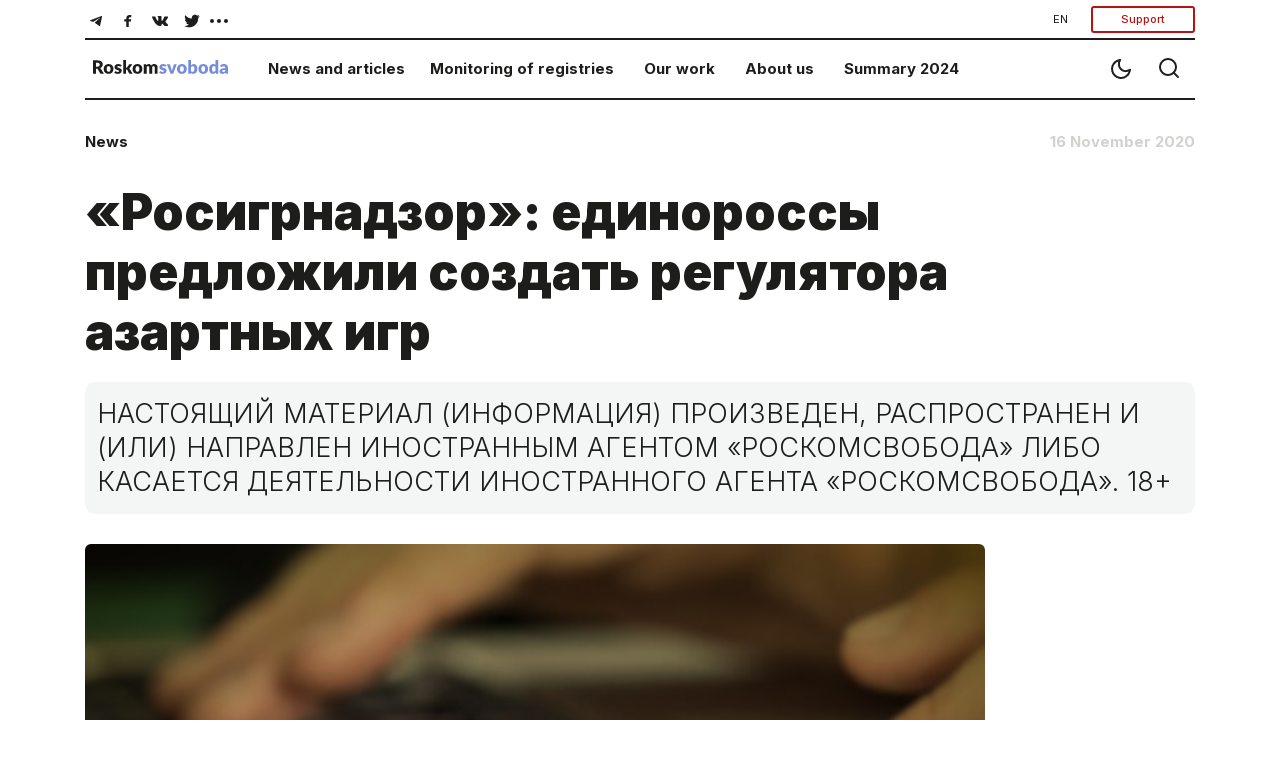

--- FILE ---
content_type: text/html; charset=utf-8
request_url: https://roskomsvoboda.org/en/post/rosigrnadzor-edinorossyi-predlozhili/
body_size: 10947
content:






<!DOCTYPE html>
<html lang="ru">
<head>
  <script type="text/javascript">
    (function () {
      let head = document.head
      let link = document.createElement('link');
      let storage = window.localStorage
      let lightTheme = storage.getItem("isLightTheme")

      if (lightTheme === null) {
        storage.setItem("isLightTheme", "true")
      }

      let isLightTheme = storage.getItem("isLightTheme") === "true"

      link.setAttribute("id", "site-theme")
      link.setAttribute("type", "text/css")
      link.setAttribute("rel", "stylesheet")

      if (isLightTheme) {
        link.setAttribute("href", "/static/core/css/styles_white.css?v=1765349805")
      } else {
        link.setAttribute("href", "/static/core/css/styles_black.css?v=1765349805")
      }
      head.appendChild(link);
    })()
  </script>
  <meta charset="utf-8">
  <meta name="viewport" content="width=device-width, initial-scale=1, shrink-to-fit=no">
  <title>
    «Росигрнадзор»: единороссы предложили создать регулятора азартных игр
  </title>
  <link rel="stylesheet" href="/static/core/css/bootstrap.min.css">
  <link rel="preconnect" href="https://fonts.googleapis.com">
  <link rel="preconnect" href="https://fonts.gstatic.com" crossorigin>
  <link href="https://fonts.googleapis.com/css2?family=Inter:wght@100;200;300;400;500;600;700;800;900&display=swap"
        rel="stylesheet">
  <link rel="stylesheet" href="/static/core/css/flickity.min.css">
  <link rel="stylesheet" href="/static/django_tinymce/spoiler/css/spoiler.css">

  <!-- Favicons  -->
  <link rel="shortcut icon" href="/static/core/images/favicons/favicon.ico"/>
  <link href="/static/core/images/favicons/favicon.ico" rel="icon" type="image/x-icon"/>
  <link rel="apple-touch-icon" sizes="180x180" href="/static/core/images/favicons/apple-touch-icon.png">
  <link rel="icon" type="image/png" sizes="192x192" href="/static/core/images/favicons/android-192x192.png">
  <link rel="icon" type="image/png" sizes="512x512" href="/static/core/images/favicons/android-512x512.png">
  <link rel="icon" type="image/png" sizes="32x32" href="/static/core/images/favicons/favicon-32x32.png">
  <link rel="icon" type="image/png" sizes="96x96" href="/static/core/images/favicons/favicon-96x96.png">
  <link rel="icon" type="image/png" sizes="16x16" href="/static/core/images/favicons/favicon-16x16.png">
  <link rel="manifest" href="/static/core/images/favicons/manifest.json">
  <meta name="theme-color" content="#ffffff">
  <!-- / Favicons  -->

  <link href="/static/core/css/styles.css?v=27" rel="stylesheet">
  <meta name="document-state" content="Dynamic"/>
  <meta property="og:title" content="«Росигрнадзор»: единороссы предложили создать регулятора азартных игр"/>
  <meta property="og:type" content="website"/>
  <meta property="og:url" content="https://roskomsvoboda.org/en/post/rosigrnadzor-edinorossyi-predlozhili/"/>
  <meta property="og:image"
        content="https://roskomsvoboda.org/uploads/images/rosigrnadzor.jpg"/>
  <meta property="og:description"
        content="В Госдуму внесён законопроект, который в режиме реального времени будет направлять отчисления российскому спорту, выявлять незаконную игровую деятельность в Сети, а также выступит заказчиком и оператором информационных систем, осуществляющих надзор за этой деятельностью."/>
  <meta name="description"
        content="В Госдуму внесён законопроект, который в режиме реального времени будет направлять отчисления российскому спорту, выявлять незаконную игровую деятельность в Сети, а также выступит заказчиком и оператором информационных систем, осуществляющих надзор за этой деятельностью.">
  <meta name="keywords"
        content="internet, censorship, bypass, block, site, blocked, regulation, law, freedom, help, access, political, roskomnadzor, blockchain, bitcoin"/>
  <meta name="twitter:card" content="summary_large_image"/>
  <meta name="twitter:site" content="@rublacklistNET"/>
  <meta name="twitter:title" content="«Росигрнадзор»: единороссы предложили создать регулятора азартных игр"/>
  <meta name="twitter:description"
        content="В Госдуму внесён законопроект, который в режиме реального времени будет направлять отчисления российскому спорту, выявлять незаконную игровую деятельность в Сети, а также выступит заказчиком и оператором информационных систем, осуществляющих надзор за этой деятельностью."/>
  <meta name="twitter:image"
        content="https://roskomsvoboda.org/uploads/images/rosigrnadzor.jpg"/>
  
  

  <script id="webpush-js" type="text/javascript" src="/static/webpush/webpush.js"></script>
  
  <meta name="service-worker-js" content="/webpush/service-worker.js">
  <meta name="django-webpush-vapid-key" content="BAwH58GuWtDH99FtLHsPgyLMLVU7gP_eutHM7Pp0NY1sNSh48qZGqJYHgXRuXZkz_aaQWKo7wudqJXosrMcdzFE">


  <script defer data-domain="roskomsvoboda.org" src="https://apl.roskomsvoboda.org/js/script.js"></script>
  <!-- Google tag (gtag.js) -->
  <script async src="https://www.googletagmanager.com/gtag/js?id=G-9CQB0LLZJ6"></script>
  <script>
    window.dataLayer = window.dataLayer || [];
    function gtag(){dataLayer.push(arguments);}
    gtag('js', new Date());

    gtag('config', 'G-9CQB0LLZJ6');
  </script>

  
  
  <style>
    .container-foreign_agent {
      background-color: hsla(0, 0%, 74.9%, 0.2);
      padding: 6px 10px;
    }

    @media (min-width: 640px) {
      .container-foreign_agent {
        padding: 8px 40px;
      }
    }

    .foreign_agent-info {
      max-width: 1100px;
      margin: 0 auto;
      text-align: left;
      hyphens: auto;
      font-size: 16px;
      line-height: 110%;
      font-weight: 300;
      color: #3F3F3F;
    }

    @media (min-width: 640px) {
      .foreign_agent-info {
        text-align: center;
        hyphens: none;
        font-size: 18px;
      }

      .fai_descr {
        margin-top: 6px;
        font-size: 12px;
      }
    }
  </style>
</head>
<body class="container-body">
<div hidden="hidden" id="currentLang">en</div>



<div class="container-fluid">
  <div class="container-fluid">
    <div class="navigator">
      <div class="block__nav d-none d-md-block d-lg-block">
        <div class="block__nav-social">
          <div class="item-social social-desc " id="social-desc">
            <div class="btn-social d-flex flex-wrap justify-content-center w-100" role="group"
                 aria-label="Basic example"
                 id="btn-social-group">
              <a class="btn" href="https://telegram.me/roskomsvoboda" target="_blank">
                <svg class="icons icons--tel" width="30" height="30" xmlns="http://www.w3.org/2000/svg"
                     xmlns:xlink="http://www.w3.org/1999/xlink">
                  <use xlink:href="/static/core/images/sprite.svg#icon-tel"></use>
                </svg>
              </a>
              <a class="btn" href="https://www.facebook.com/roskomsvoboda" target="_blank">
                <svg class="icons icons--fb" width="30" height="30" xmlns="http://www.w3.org/2000/svg"
                     xmlns:xlink="http://www.w3.org/1999/xlink">
                  <use xlink:href="/static/core/images/sprite.svg#icon-fb"></use>
                </svg>
              </a>
              <a class="btn" href="https://vk.com/rublacklist" target="_blank">
                <svg class="icons icons--vk" width="30" height="30" xmlns="http://www.w3.org/2000/svg"
                     xmlns:xlink="http://www.w3.org/1999/xlink">
                  <use xlink:href="/static/core/images/sprite.svg#icon-vk"></use>
                </svg>
              </a>
              <a class="btn" href="https://twitter.com/RuBlackListNET" target="_blank">
                <svg class="icons icons--twitter" width="30" height="30" xmlns="http://www.w3.org/2000/svg"
                     xmlns:xlink="http://www.w3.org/1999/xlink">
                  <use xlink:href="/static/core/images/sprite.svg#icon-twitter"></use>
                </svg>
              </a>

              <div class="dropdown more-social" id="more-social_drpdwn">
                <button class="btn  dropdown-toggle" type="button" id="dropdownMenu-social" data-toggle="dropdown"
                        aria-haspopup="true" aria-expanded="false">
                  <svg class="icons icons--more_horiz" width="30" height="30" xmlns="http://www.w3.org/2000/svg"
                       xmlns:xlink="http://www.w3.org/1999/xlink">
                    <use xlink:href="/static/core/images/sprite.svg#icon-more_horiz"></use>
                  </svg>
                </button>

                <div class="dropdown-menu more-social__menu" id="more-social" aria-labelledby="dropdownMenu2">
                  <div class="block__nav">
                    <ul class="nav navbar">
                      <li class="nav-item" id="btn-zen__item">
                        <a class="btn" target="_blank" href="https://zen.yandex.ru/roskomsvoboda"
                           id="btn-zen">
                          <svg class="icons icons--zen" width="30" height="30" xmlns="http://www.w3.org/2000/svg"
                               xmlns:xlink="http://www.w3.org/1999/xlink">
                            <use xlink:href="/static/core/images/sprite.svg#icon-zen"></use>
                          </svg>
                          <span>Zen</span>
                        </a>
                      </li>
                      <li class="nav-item" id="btn-inst__item">
                        <a class="btn" href="https://www.instagram.com/roskomsvoboda" id="btn-inst">
                          <svg class="icons icons--instagram" width="31" height="30" xmlns="http://www.w3.org/2000/svg"
                               xmlns:xlink="http://www.w3.org/1999/xlink">
                            <use xlink:href="/static/core/images/sprite.svg#icon-instagram"></use>
                          </svg>
                          <span>Instagram</span>
                        </a>
                      </li>
                      <li class="nav-item" id="btn-youtube__item">
                        <a target="_blank" class="btn" href="https://www.youtube.com/user/RosKomSvoboda"
                           id="btn-youtube">
                          <svg class="icons icons--youtube" width="31" height="30" xmlns="http://www.w3.org/2000/svg"
                               xmlns:xlink="http://www.w3.org/1999/xlink">
                            <use xlink:href="/static/core/images/sprite.svg#icon-youtube"></use>
                          </svg>
                          <span>YouTube</span>
                        </a>
                      </li>
                      <li class="nav-item" id="btn-rss__item">
                        <a target="_blank" class="btn" href="/en/feed/" id="btn-rss">
                          <svg class="icons icons--rss" width="27" height="30" xmlns="http://www.w3.org/2000/svg"
                               xmlns:xlink="http://www.w3.org/1999/xlink">
                            <use xlink:href="/static/core/images/sprite.svg#icon-rss"></use>
                          </svg>
                          <span>RSS</span>
                        </a>
                      </li>
                    </ul>
                  </div>
                </div>
              </div>
            </div>
          </div>
          <div class="btn-group btn-group-donate" role="group">
            <div class="dropdown">
              <button class="btn transparent-button dropdown-toggle"
                      type="button" id="localeDropdown"
                      data-toggle="dropdown"
                      aria-haspopup="true"
                      aria-expanded="false">
                EN
              </button>
              <div class="dropdown-menu" aria-labelledby="localeDropdown">
                <a class="dropdown-item change-locale" style="cursor:pointer" data-language="en">English</a>
                <a class="dropdown-item change-locale" style="cursor:pointer" data-language="ru">Русский</a>
              </div>
            </div>
            
            <button type="button" class="btn btn-donate btn-donate-red donate-event">
              Support
            </button>
          </div>
        </div>
      </div>

      <div class="block__nav block__nav-category">
        <div class="twelve columns filter-wrapper">
          <ul class="nav-bar-logo" id="nav-bar-logo">
            <li class="nav-item nav-item__logo">
              <a class="nav-link nav-link__logo" href="/">
                
                  <img src="/static/core/images/logo_en.svg" width="151" height="17"
                       alt="Roskomsvoboda">
                
              </a>
            </li>
          </ul>
          <ul class="nav-bar-filter nav-bar-filter-menu" id="nav-bar-filter">
            <li class="nav-item d-none d-md-block dropdown">
              <a href="/en/" id="dropdownMenuButton-news" data-toggle="dropdown" aria-haspopup="true"
                 aria-expanded="false">News and articles</a>
              <div class="block__nav dropdown-menu" aria-labelledby="dropdownMenuButton-news" id="list-news_desc">
              </div>
            </li>
            <li class="nav-item d-none d-md-block dropdown">
              <a href="https://reestr.rublacklist.net/" id="dropdownMenuButton-monitoring" data-toggle="dropdown"
                 aria-haspopup="true" aria-expanded="false">Monitoring of registries</a>
              <div class="block__nav dropdown-menu" aria-labelledby="dropdownMenuButton-monitoring"
                   id="list-monitoring_desc">
              </div>
            </li>
            <li class="nav-item d-none d-md-block dropdown has-megamenu">
              <a href="/en/projects/" id="dropdownMenuButton-work" data-toggle="dropdown"
                 aria-haspopup="true"
                 aria-expanded="false">Our work</a>
              <div class="block__nav dropdown-menu megamenu list-work_desc" aria-labelledby="dropdownMenuButton-work"
                   id="list-work_desc">
              </div>
            </li>
            <li class="nav-item d-none d-md-block">
              <a href="/en/about/">About us</a>
            </li>

            
              <li class="nav-item d-none d-md-block">
                <a href="/en/summary/2024/">
                  Summary 2024
                </a>
              </li>
            

            
          </ul>
        </div>

        <div class="btn-group__nav" id="btn-group__nav">
          <div class="btn-group " role="group" aria-label="Basic example">
            <button type="button" class="btn btn-nav" id="switch_theme">
              <svg class="icons icons--moon" width="24" height="24" xmlns="http://www.w3.org/2000/svg"
                   xmlns:xlink="http://www.w3.org/1999/xlink">
                <use xlink:href="/static/core/images/sprite.svg#icon-moon"></use>
              </svg>
            </button>
            <a class="btn btn-nav" href="/en/search/">
              <svg class="icons icons--search" width="24" height="24" xmlns="http://www.w3.org/2000/svg"
                   xmlns:xlink="http://www.w3.org/1999/xlink">
                <use xlink:href="/static/core/images/sprite.svg#icon-search"></use>
              </svg>
            </a>
            <button type="button" class="btn mobail-menu btn-nav d-block d-sm-block d-md-none" id="navbarDropdown_menu"
                    data-toggle="dropdown" aria-haspopup="true" aria-expanded="false">
              <svg class="icons icons--menu" id="mobile-menu" width="24" height="24" xmlns="http://www.w3.org/2000/svg"
                   xmlns:xlink="http://www.w3.org/1999/xlink">
                <use xlink:href="/static/core/images/sprite.svg#icon-menu"></use>
              </svg>
            </button>
            <div class="dropdown-menu mobail-menu dropdown-menu-right" id="mobail-menu">
              <div class="dropdown-item panel-group dropdown-accordion" id="accordion">
                <div class="panel panel-default">
                  <div class="panel-heading">
                    <a data-toggle="collapse" data-parent="#accordion" href="#collapse1">
                      News and articles
                    </a>
                  </div>
                  <div id="collapse1" class="panel-collapse collapse in">
                    <div class="block__nav" id="list-news_mob">
                      <ul class="nav navbar">
                        <li class="nav-item">
                          <a class="nav-link" href="/en/posts/news/">
                            News
                          </a>
                        </li>
                        <li class="nav-item">
                          <a class="nav-link" href="/en/posts/blog/">
                            Analytics
                          </a>
                        </li>
                        <li class="nav-item">
                          <a class="nav-link" href="/en/researches/">
                            Researches
                          </a>
                        </li>
                        <li class="nav-item">
                          <a class="nav-link" href="/en/cards/">
                            Cards
                          </a>
                        </li>
                        <li class="nav-item">
                          <a class="nav-link" href="/en/posts/translations/">
                            Translations
                          </a>
                        </li>
                        <li class="nav-item">
                          <a class="nav-link" href="/en/analysis/">
                            Analytics in English
                          </a>
                        </li>
                      </ul>
                    </div>
                  </div>
                </div>
                <div class="panel panel-default">
                  <div class="panel-heading">
                    <a data-toggle="collapse" data-parent="#accordion" href="#collapse2">
                      Monitoring of registries
                    </a>
                  </div>
                  <div id="collapse2" class="panel-collapse collapse in">
                    <div class="block__nav" id="list-monitoring_mob">
                      <ul class="nav navbar">
                        <li class="nav-item">
                          <a class="nav-link" href="https://reestr.rublacklist.net/">
                            Registry of banned sites
                          </a>
                        </li>
                        <li class="nav-item">
                          <a class="nav-link" href="https://reestr.rublacklist.net/ru/disseminators/">
                            Registry of information desseminators
                          </a>
                        </li>
                        <li class="nav-item">
                          <a class="nav-link" href="https://reestr.rublacklist.net/ru/aggregators/">
                            Registry of news aggregators
                          </a>
                        </li>
                        <li class="nav-item">
                          <a class="nav-link" href="https://reestr.rublacklist.net/ru/statistics/">
                            Statistics of blockings
                          </a>
                        </li>
                      </ul>
                    </div>
                  </div>
                </div>
                
                  <div class="panel panel-default">
                    <div class="panel-heading">
                      <a data-toggle="collapse" data-parent="#accordion" href="#collapse3">
                        Our work
                      </a>
                    </div>
                    <div id="collapse3" class="panel-collapse collapse in">
                      <div class="block__nav list-work_mob" id="list-work_mob">
                        <ul class="nav navbar list-work">
                          
                            
                              <li class="nav-item with-bg">
                                <img src="/uploads/page_images/campains.jpg" class="nav-item__bg" alt="Campaigns"/>
                                <a class="nav-link" href="/en/page/campaign-rks/">
                                  <span class="nav-item__title">Campaigns</span>
                                  
                                </a>
                              </li>
                            
                          
                            
                              <li class="nav-item with-bg">
                                <img src="/uploads/page_images/0502_free_speech.jpg" class="nav-item__bg" alt="Projects"/>
                                <a class="nav-link" href="/en/page/projects/">
                                  <span class="nav-item__title">Projects</span>
                                  
                                </a>
                              </li>
                            
                          
                            
                              <li class="nav-item with-bg">
                                <img src="/uploads/page_images/justice-9016_1280.jpg" class="nav-item__bg" alt="Legal work"/>
                                <a class="nav-link" href="/en/page/legal/">
                                  <span class="nav-item__title">Legal work</span>
                                  
                                </a>
                              </li>
                            
                          
                            
                              <li class="nav-item with-bg">
                                <img src="/uploads/page_images/pankaj-patel-_SgRNwAVNKw-unsplash.jpg" class="nav-item__bg" alt="TechLab"/>
                                <a class="nav-link" href="/en/page/tech-lab/">
                                  <span class="nav-item__title">TechLab</span>
                                  
                                    <div class="nav-item__description">
                                      <span>Roskomsvoboda&#x27;s technical developments</span>
                                    </div>
                                  
                                </a>
                              </li>
                            
                          
                            
                              <li class="nav-item with-bg">
                                <img src="/uploads/page_images/days-calendar-time-management-95262702.jpg" class="nav-item__bg" alt="Activities"/>
                                <a class="nav-link" href="/en/page/events/">
                                  <span class="nav-item__title">Activities</span>
                                  
                                </a>
                              </li>
                            
                          

                          
                            
                              <li class="nav-item without-bg">
                                <a class="nav-link" href="https://roskomsvoboda.org/bill-reviews/">
                                  <span class="nav-item__title">Feedback on draft laws</span>
                                </a>
                              </li>
                            
                          
                        </ul>
                      </div>
                    </div>
                  </div>
                
                <div class="panel panel-default">
                  <div class="panel-heading">
                    <a href="/en/about/">About us</a>
                  </div>
                </div>

                
                  <div class="panel panel-default">
                    <div class="panel-heading">
                      <a href="/en/summary/2024/">
                        Summary 2024
                      </a>
                    </div>
                  </div>
                


                

              </div>
              <div class="dropdown-item item-help">

                <a class="btn btn-lang change-locale" data-language="ru">
                  РУС
                </a>

                <button type="button" class="btn btn-donate btn-donate-red donate-event">
                  Support
                </button>
                
              </div>
              <div class="dropdown-item item-social social-mob" id="social-mob"></div>
            </div>
          </div>
        </div>
      </div>
    </div>
    
  <div class="news__wrapper d-flex flex-row">
    <div class="news__inner">

      <div class="news__info d-flex flex-row flex-nowrap">
        
          <div class="tags-1 d-flex flex-row flex-wrap flex-grow-1">
            
              <a href="/en/posts/news/" style="text-decoration: none">
                <h6>News</h6>
              </a>
            
          </div>
        
        <div class="date">
          <h6>16 November 2020</h6>
        </div>
      </div>

      <div class="news__content">
        <h1>«Росигрнадзор»: единороссы предложили создать регулятора азартных игр</h1>

        <div class="paragraph">
          <div class="news__notice" style="margin:0 0 0 0">
            <div id="post-foreign-agent">
  НАСТОЯЩИЙ МАТЕРИАЛ (ИНФОРМАЦИЯ) ПРОИЗВЕДЕН, РАСПРОСТРАНЕН И (ИЛИ) НАПРАВЛЕН ИНОСТРАННЫМ АГЕНТОМ «РОСКОМСВОБОДА» ЛИБО КАСАЕТСЯ
  ДЕЯТЕЛЬНОСТИ ИНОСТРАННОГО АГЕНТА «РОСКОМСВОБОДА». 18+
</div>

          </div>
        </div>

        

        
          <div class="news__image" id="post-main-image">
            <img src="/uploads/images/rosigrnadzor.jpg" width="360" alt=""/>
          </div>
          
        

        <div class="paragraph mt-3">
          <div class="paragraph__text">
            <p>В Госдуму внесён законопроект, который в режиме реального времени будет направлять отчисления российскому спорту, выявлять незаконную игровую деятельность в Сети, а также выступит заказчиком и оператором информационных систем, осуществляющих надзор за этой деятельностью.  </p>
<p>Депутаты от «Единой России» Игорь Станкевич и Виктор Дерябкин <a href="https://sozd.duma.gov.ru/bill/1055657-7" rel="noopener noreferrer" target="_blank">внесли</a> в Госдуму законопроект №1055657-7 о едином регуляторе азартных игр. Предполагается, что он в режиме реального времени <a href="https://www.interfax.ru/russia/737216" rel="noopener noreferrer" target="_blank">будет</a> направлять целевые отчисления общероссийским спортивным федерациям, профессиональным спортивным лигам. Учредителем госрегулятора азартных игр единороссы предлагают сделать Минфин.</p>
<p>Созданная госкомпания будет выявлять незаконную деятельность по организации азартных игр в интернете, выступать заказчиком и оператором информационных систем, которые следят за законностью проведения азартных игр, участвовать в разработке нормативно-правовых актов, следует из законопроекта. Она также получит право создать единый центр учета перевода ставок букмекерских контор и тотализаторов. В пояснительной записке сказано:</p>
<blockquote><p>«Целевые отчисления общероссийским спортивным федерациям, профессиональным спортивным лигам будут направляться не организаторами азартных игр, а публично-правовой компанией, так же, как и информация о принятых ставках. Таким образом, публично-правовая компания будет осуществлять централизованный мониторинг всех ставок и платежей в букмекерских конторах и тотализаторах в режиме реального времени».</p></blockquote>
<p><span style="color: #ffffff;">.</span></p>
<p>Регулятор будет выполнять функции по перечислению целевых отчислений, удержанных с организаторов азартных игр, спортивным федерациям и лигам на развитие мероприятий по развитию профессионального и детско-юношеского спорта, а также по подготовке предложений по совершенствованию законодательства о госрегулировании организации и проведения азартных игр и участию в разработке проектов нормативных правовых актов в данной области.</p>
<p>База расчета целевых отчислений <a href="https://www.pnp.ru/economics/v-gosdumu-vnesli-zakonoproekt-o-edinom-regulyatore-azartnykh-igr.html" rel="noopener noreferrer" target="_blank">будет</a> определяться как доход от приема ставок, интерактивных ставок, и размер целевых отчислений составит 1% от базы.</p>
<p>Напомним, в данный момент надзором за деятельностью беттинговых платформ <a href="https://reestr.rublacklist.net/?status=all&amp;gov=22&amp;paginate_by=50" rel="noopener noreferrer" target="_blank">занимается</a> Федеральная налоговая служба, которая имеет полномочия по внесудебной блокировке соответствующих сайтов и на данный момент <a href="https://reestr.rublacklist.net/visual/" rel="noopener noreferrer" target="_blank">является</a> своего рода «чемпионом» в этом вопросе среди всех остальных ведомств.</p>






          </div>
        </div>
      </div>
    </div>
  </div>

  
    <div class="tags">
      <div class="tags_group d-flex flex-row flex-wrap">
        
          <a href="/en/search/?tag=149-%D0%A4%D0%97" class="tag">149-ФЗ</a>
        
          <a href="/en/search/?tag=139-%D0%A4%D0%97" class="tag">139-ФЗ</a>
        
          <a href="/en/search/?tag=%D0%93%D0%BE%D1%81%D0%B4%D1%83%D0%BC%D0%B0" class="tag">Госдума</a>
        
          <a href="/en/search/?tag=%D0%B3%D0%BE%D1%81%D1%80%D0%B5%D0%B3%D1%83%D0%BB%D0%B8%D1%80%D0%BE%D0%B2%D0%B0%D0%BD%D0%B8%D0%B5" class="tag">госрегулирование</a>
        
          <a href="/en/search/?tag=%D0%95%D0%B4%D0%B8%D0%BD%D0%B0%D1%8F%20%D0%A0%D0%BE%D1%81%D1%81%D0%B8%D1%8F" class="tag">Единая Россия</a>
        
          <a href="/en/search/?tag=%D0%9C%D0%B8%D0%BD%D1%84%D0%B8%D0%BD" class="tag">Минфин</a>
        
          <a href="/en/search/?tag=%D0%B0%D0%B7%D0%B0%D1%80%D1%82%D0%BD%D1%8B%D0%B5%20%D0%B8%D0%B3%D1%80%D1%8B" class="tag">азартные игры</a>
        
          <a href="/en/search/?tag=%D1%81%D1%82%D0%B0%D0%B2%D0%BA%D0%B8" class="tag">ставки</a>
        
      </div>
    </div>
  

  

  <div class="share">
    <h4>Share</h4>
    <div class="btn-group d-flex flex-row flex-wrap justify-content-start" role="group"
         aria-label="Поделитесь материалом">
      <button type="button" class="btn btn-icons"
              data-sharer="telegram"
              data-title="«Росигрнадзор»: единороссы предложили создать регулятора азартных игр"
              data-url="https://roskomsvoboda.org/en/post/rosigrnadzor-edinorossyi-predlozhili/">
        <svg class="icons icons--tel" width="42" height="40" xmlns="http://www.w3.org/2000/svg"
             xmlns:xlink="http://www.w3.org/1999/xlink">
          <use xlink:href="/static/core/images/sprite.svg#icon-tel"></use>
        </svg>
      </button>
      <button type="button" class="btn btn-icons"
              data-sharer="facebook" data-url="https://roskomsvoboda.org/en/post/rosigrnadzor-edinorossyi-predlozhili/">
        <svg class="icons icons--fb" width="42" height="40" xmlns="http://www.w3.org/2000/svg"
             xmlns:xlink="http://www.w3.org/1999/xlink">
          <use xlink:href="/static/core/images/sprite.svg#icon-fb"></use>
        </svg>
      </button>
      <button type="button" class="btn btn-icons"
              data-sharer="vk"
              data-caption="«Росигрнадзор»: единороссы предложили создать регулятора азартных игр"
              data-title="«Росигрнадзор»: единороссы предложили создать регулятора азартных игр"
              data-url="https://roskomsvoboda.org/en/post/rosigrnadzor-edinorossyi-predlozhili/">
        <svg class="icons icons--vk" width="42" height="40" xmlns="http://www.w3.org/2000/svg"
             xmlns:xlink="http://www.w3.org/1999/xlink">
          <use xlink:href="/static/core/images/sprite.svg#icon-vk"></use>
        </svg>
      </button>
      <button type="button" class="btn btn-icons"
              data-sharer="twitter"
              data-title="«Росигрнадзор»: единороссы предложили создать регулятора азартных игр"
              data-url="https://roskomsvoboda.org/en/post/rosigrnadzor-edinorossyi-predlozhili/">
        <svg class="icons icons--twitter" width="42" height="40" xmlns="http://www.w3.org/2000/svg"
             xmlns:xlink="http://www.w3.org/1999/xlink">
          <use xlink:href="/static/core/images/sprite.svg#icon-twitter"></use>
        </svg>
      </button>
      <button id="donate" type="button" class="btn btn-donate_pay btn-donate-white-red">
        Support Roskomsvoboda&nbsp;&rarr;
      </button>
    </div>
  </div>

  
    <div class="articles articles-cards">
      <div class="article_type-2 article">
        <h2>Similar articles</h2>
        <div class="carousel"
             data-flickity='{ "freeScroll": true, "contain": true, "prevNextButtons": true, "pageDots": false }'>
          
            
              <div class="carousel-cell">
                <div class="card card__sm">
                  <a href="/en/post/ussia-soft-censorship-initiative/">
                    <img class="card-img-top" src="/uploads/images/samozapret.jpg">
                  </a>
                  <div class="card-body">
                    <a class="card-title__link" href="/en/post/ussia-soft-censorship-initiative/">
                      <h5 class="card-title">Россиянам предложат добровольно ограничивать себе доступ к «опасному контенту»</h5>
                    </a>
                  </div>
                </div>
              </div>
            
          
            
              <div class="carousel-cell">
                <div class="card card__sm">
                  <a href="/en/post/google-meet-issues-russia-denies-restrictions/">
                    <img class="card-img-top" src="/uploads/images/sboy_google_meet_2.jpg">
                  </a>
                  <div class="card-body">
                    <a class="card-title__link" href="/en/post/google-meet-issues-russia-denies-restrictions/">
                      <h5 class="card-title">Российские пользователи сообщили о сбоях в работе Google Meet</h5>
                    </a>
                  </div>
                </div>
              </div>
            
          
            
              <div class="carousel-cell">
                <div class="card card__sm">
                  <a href="/en/post/russia-ai-election-regulation/">
                    <img class="card-img-top" src="/uploads/images/neuronka_elections.jpg">
                  </a>
                  <div class="card-body">
                    <a class="card-title__link" href="/en/post/russia-ai-election-regulation/">
                      <h5 class="card-title">Госдума предлагает контролировать нейросети в политической агитации</h5>
                    </a>
                  </div>
                </div>
              </div>
            
          
            
              <div class="carousel-cell">
                <div class="card card__sm">
                  <a href="/en/post/russia-blocks-telegram-whatsapp-calls-2025/">
                    <img class="card-img-top" src="/uploads/images/no_voice.jpg">
                  </a>
                  <div class="card-body">
                    <a class="card-title__link" href="/en/post/russia-blocks-telegram-whatsapp-calls-2025/">
                      <h5 class="card-title">Обеззвучивание Telegram и WhatsApp: Начало</h5>
                    </a>
                  </div>
                </div>
              </div>
            
          
            
              <div class="carousel-cell">
                <div class="card card__sm">
                  <a href="/en/post/russian-bill-proposes-blocking-profanity-online/">
                    <img class="card-img-top" src="/uploads/images/ne_pozvolim.jpg">
                  </a>
                  <div class="card-body">
                    <a class="card-title__link" href="/en/post/russian-bill-proposes-blocking-profanity-online/">
                      <h5 class="card-title">В Госдуме предложили блокировать мат на сайтах и в соцсетях</h5>
                    </a>
                  </div>
                </div>
              </div>
            
          
        </div>
      </div>
    </div>
  




    


<form class="donate" action="https://donate.roskomsvoboda.org/" method="GET">
  <div class="donate__header">
    <h2>Support us</h2>
  </div>
  <div class="donate__content">
    <div class="donate_pay">
      <div class="donation_controls">
        <div class="carousel-donate">
          <div class="donate__frequency btn-group-toggle" data-toggle="buttons">
            <div class="donate__input">
              <label class="donate__label btn btn-donate carousel-cell is-selected active" for="radio_monthly">
                 <input class="donate__check" type="radio" name="recurring" id="radio_monthly" value="true" checked>Monthly</label>
            </div>
            <div class="donate__input">
              <label class="donate__label btn btn-donate carousel-cell" for="radio_oneTime">
                <input class="donate__check"  type="radio" name="recurring" id="radio_oneTime" value="false">One-time</label>
            </div>
          </div>
          <div class="carousel btn-group-toggle carousel_price_buttons" data-toggle="buttons"
               data-flickity='{ "freeScroll": true, "contain": true, "prevNextButtons": false, "pageDots": false }'>
            <label class="btn btn-donate carousel-cell active">
              <input class="donate-amount" type="radio" name="amount" value="100" checked>100 rub
            </label>
            <label class="btn btn-donate carousel-cell">
              <input class="donate-amount" type="radio" name="amount" value="500">500 rub
            </label>
            <label class="btn btn-donate carousel-cell">
              <input class="donate-amount" type="radio" name="amount" value="1500">1500 rub
            </label>
            <label class="btn btn-donate carousel-cell">
              <input class="donate-amount" type="radio" name="amount" value="5000">5000 rub
            </label>
            <label class="btn btn-donate carousel-cell">
              <input class="donate-amount" type="radio" name="amount" value="custom">custom
            </label>
          </div>
        </div>
        <div class="donate__btn">
          <button type="submit" class="btn btn-donate_pay">Support with rubles</button>
          <a class="btn-donate_crypto card-text text-center" target="_blank"
             href="https://donate.roskomsvoboda.org/crypto/">Support with cryptocurrency</a>
        </div>
      </div>
      <div class="donate__description">
        <span class="donate__description_label">
          Monthly donations allow us to support our technical, legal, analytical and educational work on digital rights protection
        </span>
        <a id="whyWeAskingForSupport" class="btn btn-donate_button">Why we ask for support&nbsp;&rarr;</a>
      </div>
    </div>
  </div>
</form>

    

<div class="contacts">
  <div class="contacts__email" style="flex: 0 0 28%;height: 240px">
    <h5>Our newsletter</h5>
    <p class="card-text">The main news of the week in the field of law.</p>
    <form class="form-inline" method="POST" target="_blank"
          action="https://cp.unisender.com/ru/subscribe?hash=6onxbnn7hhg3p5aeur1moe16ee9zq5fmbwf5a1xgfr4hkuszkn8fy">
      <input type="hidden" name="charset" value="UTF-8">
      <input type="hidden" name="default_list_id" value="20823425">
      <input type="hidden" name="overwrite" value="2">
      <input type="hidden" name="is_v5" value="1">
      <div class="form-group">
        <input type="email" name="email" class="form-control" id="exampleFormControlInput1"
               placeholder="Your e-mail">
      </div>
      <button type="submit" name="subscribe" class="btn btn-subscribe">Subscribe</button>
    </form>
  </div>
  <div class="contacts__content col-lg-3 col-md-3 col-xl-3 col-10">
    <h5>Contacts</h5>
    <div class="contacts_list">
      <div class="contacts__address">
        <p class="address-title">For general questions</p>
        <p class="address-text">
          <a href="/cdn-cgi/l/email-protection#dfadb0acb4b0b2aca9b0bdb0bbbe9fadaabdb3bebcb4b3b6acabf1b1baab">
            <span class="__cf_email__" data-cfemail="1b697468707476686d7479747f7a5b696e79777a78707772686f35757e6f">[email&#160;protected]</span>
          </a>
        </p>
      </div>
      <div class="contacts__address">
        <p class="address-title">For legal questions</p>
        <p class="address-text">
          <a href="/cdn-cgi/l/email-protection#2e424b494f426e5c415d4541435d58414c414a4f00415c49">
            <span class="__cf_email__" data-cfemail="ddb1b8babcb19dafb2aeb6b2b0aeabb2bfb2b9bcf3b2afba">[email&#160;protected]</span>
          </a>
        </p>
      </div>
      <div class="contacts__address">
        <p class="address-title">Contacts for media:</p>
        <p class="address-text">
          Telegram: <a href="https://t.me/moi_fee" target="_blank">
            moi_fee
          </a>
          <br>
          Signal: moi_fee.13
        </p>
      </div>
    </div>
  </div>
  <div class="contacts__content col-lg-4 col-md-4 col-xl-4 col-10" style="font-size: 13px">
    <h5>18+</h5>
    <p>
      On December 23, 2022, the Ministry of Justice included Roskomsvoboda in the register of unregistered public associations performing the functions of a foreign agent. We disagree with this decision and are appealing it in court.
    </p>
  </div>
</div>

    




<div class="footer">
  
  <button hidden style="display: none" id="webpush-subscribe-button"  data-group="subscribers" data-url="/webpush/save_information">
    Subscribe to Push Messaging
  </button>
  <div id="webpush-message" hidden></div>


  <div class="btn-partners d-flex justify-content-between flex-row">
    <a class="nav-link__logo-copyright" target="_blank" href="https://creativecommons.org/licenses/by-sa/4.0/">
      <img src="/static/core/images/logo_creative.png" alt="Время менять копирайт">
    </a>
  </div>
  
  <div class="btn-group btn-footer d-flex justify-content-between" role="group">
    <a target="_blank" class="btn" href="https://telegram.me/roskomsvoboda">
      <svg class="icons icons--tel" width="30" height="30" xmlns="http://www.w3.org/2000/svg"
           xmlns:xlink="http://www.w3.org/1999/xlink">
        <use xlink:href="/static/core/images/sprite.svg#icon-tel"></use>
      </svg>
    </a>
    <a target="_blank" class="btn" href="https://www.facebook.com/roskomsvoboda">
      <svg class="icons icons--fb" width="30" height="30" xmlns="http://www.w3.org/2000/svg"
           xmlns:xlink="http://www.w3.org/1999/xlink">
        <use xlink:href="/static/core/images/sprite.svg#icon-fb"></use>
      </svg>
    </a>
    <a target="_blank" class="btn" href="https://vk.com/rublacklist">
      <svg class="icons icons--vk" width="30" height="30" xmlns="http://www.w3.org/2000/svg"
           xmlns:xlink="http://www.w3.org/1999/xlink">
        <use xlink:href="/static/core/images/sprite.svg#icon-vk"></use>
      </svg>
    </a>
    <a target="_blank" class="btn" href="https://twitter.com/RuBlackListNET">
      <svg class="icons icons--twitter" width="30" height="30" xmlns="http://www.w3.org/2000/svg"
           xmlns:xlink="http://www.w3.org/1999/xlink">
        <use xlink:href="/static/core/images/sprite.svg#icon-twitter"></use>
      </svg>
    </a>
    <a target="_blank" class="btn" href="https://www.youtube.com/user/RosKomSvoboda">
      <svg class="icons icons--youtube" width="31" height="30" xmlns="http://www.w3.org/2000/svg"
           xmlns:xlink="http://www.w3.org/1999/xlink">
        <use xlink:href="/static/core/images/sprite.svg#icon-youtube"></use>
      </svg>
    </a>
    <a target="_blank" class="btn" href="https://zen.yandex.ru/roskomsvoboda">
      <svg class="icons icons--zen" width="30" height="30" xmlns="http://www.w3.org/2000/svg"
           xmlns:xlink="http://www.w3.org/1999/xlink">
        <use xlink:href="/static/core/images/sprite.svg#icon-zen"></use>
      </svg>
    </a>
    <a target="_blank" class="btn" href="https://www.instagram.com/roskomsvoboda">
      <svg class="icons icons--instagram" width="31" height="30" xmlns="http://www.w3.org/2000/svg"
           xmlns:xlink="http://www.w3.org/1999/xlink">
        <use xlink:href="/static/core/images/sprite.svg#icon-instagram"></use>
      </svg>
    </a>
    <a target="_blank" class="btn" href="/en/feed/">
      <svg class="icons icons--rss" width="27" height="30" xmlns="http://www.w3.org/2000/svg"
           xmlns:xlink="http://www.w3.org/1999/xlink">
        <use xlink:href="/static/core/images/sprite.svg#icon-rss"></use>
      </svg>
    </a>
  </div>
</div>


    <form action="/i18n/setlang/" method="POST" hidden id="localeForm">
      <input type="hidden" name="csrfmiddlewaretoken" value="fhllwPokVi97Qt9ye45CUplfECP4WNVPjcBmrmTgbPKzRQAcXRJFYT8LxlsUxKig">
      <input type="hidden" name="next" value="/post/rosigrnadzor-edinorossyi-predlozhili/"/>
    </form>
  </div>


  <script data-cfasync="false" src="/cdn-cgi/scripts/5c5dd728/cloudflare-static/email-decode.min.js"></script><script async src="https://platform.twitter.com/widgets.js" charset="utf-8"></script>
  <script src="/static/core/js/flickity.pkgd.min.js"></script>
  <script src="/static/core/js/jquery-3.5.1.slim.min.js"></script>
  <script src="/static/core/js/jquery.min.js"></script>
  <script src="/static/core/js/popper.min.js"></script>
  <script src="/static/core/js/bootstrap.min.js"></script>
  <script src="/static/core/js/back-to-top.min.js"></script>

  
  <div id="fb-root"></div>
  <script async defer crossorigin="anonymous" src="https://connect.facebook.net/ru_RU/sdk.js#xfbml=1&version=v10.0"
          nonce="EOOqzAoK"></script>
  <script src="/static/core/js/sharer.min.js"></script>
  <script type="application/javascript">
    addBackToTop({
      diameter: 50,
      backgroundColor: '#fff',
      textColor: '#1D1D1B'
    })

    $('.paragraph__quote').each(function (i, quote) {
      const html = $(quote).html()
      const quoteHtml = `
        <blockquote class="paragraph__quote">
            <div class="paragraph__icon text-center">
              <svg class="icons--quote" width="60" height="45"
                  xmlns="http://www.w3.org/2000/svg" xmlns:xlink="http://www.w3.org/1999/xlink">
                <use xlink:href="/static/core/images/sprite.svg#icon-quote"></use>
              </svg>
            </div>
            <div id="newQuoteText" class="paragraph__text">${html}</div>
        </blockquote>`
      $(quote).replaceWith(quoteHtml)
    });

    $('.paragraph a').attr('target', '_blank')

    $('.spoiler-text').each(function () {
      $(this).removeClass("spoiler-open")
      $(this).addClass("spoiler-close");
    })

    $('.spoiler-toggle').on('click', function () {
      const e = $(this).next()

      if (e.hasClass('spoiler-close')) {
        e.removeClass('spoiler-close')
        e.addClass('spoiler-open')
      } else if (e.hasClass('spoiler-open')) {
        e.removeClass('spoiler-open')
        e.addClass('spoiler-close')
      }
    })

  </script>
  <script type="application/javascript">
    $('#donate').on('click', function () {
      window.open('https://donate.roskomsvoboda.org', '_blank')
    })
  </script>


  <script src="/static/core/js/index.js"></script>
  <script type="application/javascript">
    document.addEventListener('keydown', function (event) {
      if (event.ctrlKey && (event.keyCode === 10 || event.keyCode === 13)) {
        const selection = document.getSelection().toString()
        const comment = prompt("Your comment:")
        if (0 < selection.length <= 128) {
          $.ajax({
            type: "POST",
            url: "/en/report-typo/",
            headers: {
              'X-CSRFToken': '<input type="hidden" name="csrfmiddlewaretoken" value="fhllwPokVi97Qt9ye45CUplfECP4WNVPjcBmrmTgbPKzRQAcXRJFYT8LxlsUxKig">'
            },
            data: {
              url: window.location.href,
              comment: comment,
              selection: selection,
            },
            success: () => {
              console.log("Спасибо!")
            }
          });
        } else {
          alert("The text is too long")
        }
      }
    });
    const changeLocaleButtons = document.querySelectorAll('.change-locale')

    for (const changeLocale of changeLocaleButtons) {
      const language = changeLocale.dataset.language;
      changeLocale.addEventListener('click', () => {
        const $localeForm = $('#localeForm')
        $localeForm.append(
          `<input type="hidden" name="language" value="${language}">`
        )
        $localeForm.submit()
      })
    }
  </script>

<script defer src="https://static.cloudflareinsights.com/beacon.min.js/vcd15cbe7772f49c399c6a5babf22c1241717689176015" integrity="sha512-ZpsOmlRQV6y907TI0dKBHq9Md29nnaEIPlkf84rnaERnq6zvWvPUqr2ft8M1aS28oN72PdrCzSjY4U6VaAw1EQ==" data-cf-beacon='{"version":"2024.11.0","token":"5df862ce9af24b03a6a48fd3c05a3ee4","server_timing":{"name":{"cfCacheStatus":true,"cfEdge":true,"cfExtPri":true,"cfL4":true,"cfOrigin":true,"cfSpeedBrain":true},"location_startswith":null}}' crossorigin="anonymous"></script>
</body>
</html>


--- FILE ---
content_type: text/css
request_url: https://roskomsvoboda.org/static/django_tinymce/spoiler/css/spoiler.css
body_size: -129
content:
.spoiler {
  border: 1px solid #F5F3F0;
  background-color: #F5F3F0;
  border-radius: 20px;
  margin: 30px 0 11px;
  padding: 15px 20px;
  display: flex;
  flex-direction: column;
}

.spoiler-toggle {
  position: static;
  width: 714px;
  height: 29px;
  left: 40px;
  top: 20px;
  font-family: inter, arial, sans-serif;
  font-style: normal;
  font-weight: normal;
  font-size: 18px;
  line-height: 160%;
  color: #1D1D1B;
  flex: none;
  order: 0;
  flex-grow: 0;
  margin: 0 10px;
}

.spoiler-text {
  padding: 5px;
}


--- FILE ---
content_type: text/css
request_url: https://roskomsvoboda.org/static/core/css/styles.css?v=27
body_size: 13198
content:
@charset "UTF-8";
@keyframes OPEN {
  0% {
    opacity: 0;
    visibility: hidden;
  }
  100% {
    opacity: 1;
    visibility: visibility;
  }
}

#post-foreign-agent {
  font-weight: 300;
  margin-top: 20px;
  background-color: #f4f6f6;
  padding: 15px 5px 15px 12px;
  border-radius: 10px;
  font-size: 27px;
  line-height: 34px;
}

@media only screen and (max-width: 600px) {
  #post-foreign-agent {
    font-size: 20px !important;
    margin-bottom: 15px !important;
  }
}

body {
  font-family: "Inter", "Arial", sans-serif;
  font-style: normal;
  font-weight: normal;
  font-size: 16px;
  color: #1D1D1B;
  overflow-x: auto;
  margin: 0;
  padding: 0;
  /* width: calc(100vw - 17px); */
  background-color: #ffffff;
}

.text-link {
  color: #4661BC;
}

.text-link:hover {
  cursor: pointer;
  text-decoration: none;
  border-bottom: 1px solid #4661BC;
}

a {
  color: #1D1D1B;
}

a:hover {
  color: #4661BC;
}

.icons.icons--download,
.icons.icons--link {
  fill: #4661BC;
}

button {
  color: #1D1D1B;
}

button:hover {
  color: #4661BC;
}

img:not(.paragraph img) {
  width: 100%;
  object-fit: cover;
}

.container-fluid {
  padding: 0;
  margin: 0 auto;
  min-width: 360px;
  width: 100%;
}

.icons {
  fill: #000000;
  stroke-width: 2px;
}

.icons:hover,
.icons:focus {
  fill: #4661BC;
}

.btn {
  color: #1D1D1B;
}

.btn:focus {
  box-shadow: none;
}

.icons:active {
  fill: #4661BC;
  opacity: 0.8;
}

.hidden {
  display: none;
}

h1 {
  font-weight: 900;
  font-size: 28px;
  line-height: 34px;
}

h2 {
  font-weight: 700;
  font-size: 32px;
  line-height: 41px;
}

h3 {
  font-weight: 700;
  font-size: 22px;
  line-height: 27px;
}

h4 {
  font-weight: 700;
  font-size: 20px;
  line-height: 25px;
}

h5 {
  font-weight: 700;
  font-size: 18px;
  line-height: 29px;
}

h6 {
  font-weight: 700;
  font-size: 15px;
  line-height: 24px;
}

.container-fluid.dark_theme a,
.container-fluid.dark_theme button,
.container-fluid.dark_theme .btn {
  color: #E4E4E4;
}

.container-fluid.dark_theme .icons.icons--download,
.container-fluid.dark_theme .icons.icons--link {
  fill: #E4E4E4;
}

.container-fluid.dark_theme .cards__inner a {
  color: #4661bc;
}

@media (min-width: 768px) {
  h1 {
    font-size: 45px;
    line-height: 54px;
  }

  h3 {
    font-size: 28px;
    font-weight: 35px;
  }

  h4 {
    font-size: 22px;
    font-weight: 27px;
  }
}

@media (min-width: 1200px) {
  .container-fluid {
    width: 1200px;
    min-width: 1200px;
  }

  h1 {
    font-size: 50px;
    line-height: 60px;
  }
}

.container-fluid .errors {
  text-align: center;
  padding: 20px 15px;
  display: flex;
  flex-direction: column;
}

.container-fluid .errors .error_img {
  margin: 0 auto 40px;
  max-width: 740px;
}

.container-fluid .errors .error_text {
  margin-bottom: 10px;
}

.container-fluid .errors .btn-group-error {
  display: flex;
  flex-direction: row;
  flex-wrap: wrap;
  margin: 10px auto 0;
}

.container-fluid .errors .btn-group-error .btn {
  border: 2px solid #1D1D1B;
  padding: 0;
  height: 27px;
  border-radius: 0;
  box-sizing: border-box;
  font-weight: 500;
  font-size: 13px;
  color: #1D1D1B;
  border-color: #1D1D1B;
  margin: 15px 15px;
  height: 40px;
  line-height: 20px;
  padding: 8px 16px;
}

.container-fluid .errors .btn-group-error .btn:hover {
  color: #4661BC;
  border-color: #4661BC;
}

.container-fluid .errors .btn-group-error .btn:active {
  color: #4661BC;
  border-color: #4661BC;
  opacity: 0.8;
}

.container-fluid .errors .btn-group-error .btn:focus {
  box-shadow: none;
}

.container-fluid .errors .btn-group-error .btn-main {
  color: #FFFFFF;
  background-color: #1D1D1B;
}


.container-fluid.dark_theme .errors .btn-group-error .btn {
  border: 2px solid #1D1D1B;
  border-radius: 3px;
  box-sizing: border-box;
  font-weight: 500;
  font-size: 13px;
  color: #E4E4E4;
  border-color: #E4E4E4;
  height: 40px;
  line-height: 20px;
  padding: 8px 16px;
}

.container-fluid.dark_theme .errors .btn-group-error .btn-main {
  color: #1D1D1B;
  border-color: #1D1D1B;
  background-color: #ffffff;
}

.container-fluid.dark_theme .errors .btn-group-error .btn:hover,
.container-fluid.dark_theme .errors .btn-group-error .btn-main:hover {
  color: #4661BC;
  border-color: #4661BC;
}

.container-fluid.dark_theme .errors .btn-group-error .btn:active,
.container-fluid.dark_theme .errors .btn-group-error .btn-main:active {
  color: #4661BC;
  border-color: #4661BC;
  opacity: 0.8;
}

.container-fluid.dark_theme .errors .btn-group-error .btn:focus,
.container-fluid.dark_theme .errors .btn-group-error .btn-main:focus {
  box-shadow: none;
}

@media (min-width: 768px) {
  .container-fluid .errors {
    padding: 20px 45px;
  }

  .container-fluid .errors .btn-group-error {
    margin-bottom: 80px;
  }
}

@media (min-width: 1200px) {
  .container-fluid .articles.errors {
    margin-top: 40px;
  }
}

.container-fluid .navigator .btn.btn-donate {
  border: 2px solid #B61414;
  color: #B61414;
  padding: 0;
  height: 27px;
  box-sizing: border-box;
  font-weight: 500;
  font-size: 11px;
  width: 104px;
  border-radius: 3px;
}

.btn-donate-red {
  border: 2px solid #B61414 !important;
  color: #B61414 !important;
}

.btn-donate-white-red {
  border: 2px solid #B61414 !important;
  color: #B61414 !important;
  background-color: transparent !important;
}

.container-fluid .navigator .btn.btn-donate:hover {
  color: #4661BC;
  border-color: #4661BC;
}

.container-fluid .navigator .btn.btn-donate:active {
  color: #4661BC;
  border-color: #4661BC;
  opacity: 0.8;
}

.container-fluid .navigator .btn.btn-donate:focus {
  box-shadow: none;
}

.container-fluid .navigator .btn.btn-help {
  border: 2px solid #1D1D1B;
  padding: 0;
  height: 27px;
  border-radius: 0;
  box-sizing: border-box;
  font-weight: 500;
  font-size: 11px;
  line-height: 23px !important;
  padding: 0 10px;
  border-radius: 3px;
}

.container-fluid .navigator .btn.btn-help:hover {
  color: #4661BC;
  border-color: #4661BC;
}

.container-fluid .navigator .btn.btn-help:active {
  color: #4661BC;
  border-color: #4661BC;
  opacity: 0.8;
}

.container-fluid .navigator .btn.btn-help:focus {
  box-shadow: none;
}

.container-fluid .navigator .block__nav-category {
  display: flex;
  justify-content: space-between;
  flex-direction: row;
  flex-wrap: nowrap;
  align-items: center;
  margin: 0;
  height: 55px;
  padding: 19px 15px 17px;
  border: none;
  border-bottom: 2px solid #1D1D1B;
}

.container-fluid .navigator .block__nav-category .filter-wrapper .nav-bar-logo {
  padding-left: 0;
  margin-bottom: 0;
}

.container-fluid .navigator .block__nav-category .filter-wrapper .nav-bar-filter {
  margin: 0;
  padding: 0;
}

.container-fluid .navigator .block__nav-category ul {
  list-style-type: none;
}

.container-fluid .navigator .block__nav-category .dropdown-item {
  font-weight: bold;
  font-size: 18px;
  padding: 15px 0;
}

.container-fluid .navigator .block__nav-category .dropdown-item:hover {
  color: #4661BC;
  background-color: transparent;
}

.container-fluid .navigator .block__nav-category .dropdown-item:active {
  color: #1D1D1B;
  background-color: transparent;
}

.container-fluid .navigator .block__nav-category .dropdown-item:focus {
  color: #1D1D1B;
  background-color: transparent;
}

.container-fluid .navigator .block__nav-category .dropdown-item .panel-heading a {
  color: #1D1D1B;
  text-decoration: none;
}

.container-fluid .navigator .block__nav-category .btn-nav .icons {
  stroke: #1D1D1B;
  stroke-width: 2;
  fill: transparent;
  stroke-linecap: round;
  stroke-linejoin: round;
}

.container-fluid .navigator .block__nav-category .btn-nav .icons:hover {
  stroke: #4661BC;
}

.container-fluid .navigator .block__nav-category .btn-nav .icons:active {
  stroke: #4661BC;
}

.container-fluid .navigator .navbar {
  padding: 20px 15px;
}

.container-fluid .navigator .nav-link {
  padding: 0;
}

.container-fluid .navigator .dropdown-toggle::after {
  display: none;
}

.container-fluid .navigator .dropdown-menu {
  background-color: #ffffff;
}

.container-fluid .navigator .dropdown-menu.mobail-menu.show {
  animation: OPEN 0.2s ease-out;
  min-width: 100vw;
  margin-left: -5px;
  width: 100%;
  padding: 25px 30px;
  border: none;
  border-bottom: 2px solid #1D1D1B;
  border-radius: 0;
}

.container-fluid .navigator .dropdown-menu.mobail-menu.show .item-help {
  display: flex;
  justify-content: space-between;
  border-top: 2px solid #1D1D1B;
  border-bottom: 2px solid #1D1D1B;
  margin-top: 35px;
  padding: 18px 0;
}

.container-fluid .navigator .dropdown-menu.mobail-menu.show .dropdown-item.panel-group.dropdown-accordion {
  margin: 0;
  padding: 0;
}

.container-fluid .navigator .dropdown-menu.mobail-menu.show .dropdown-item.panel-group.dropdown-accordion .panel.panel-default {
  margin: 22px 0 32px;
  font-size: 18px;
}

.container-fluid .navigator .dropdown-menu.mobail-menu.show .dropdown-item.panel-group.dropdown-accordion .panel.panel-default .navbar {
  padding: 0;
  margin-left: 20px;
  margin-top: 0;
  flex-direction: column;
  align-items: flex-start;
  font-size: 15px;
  display: flex;
}

.container-fluid .navigator .dropdown-menu.mobail-menu.show .dropdown-item.panel-group.dropdown-accordion .panel.panel-default .navbar .nav-item {
  margin: 22px 0 0;
  white-space: pre-wrap;
  line-height: 0;
}

.container-fluid .navigator .dropdown-menu.mobail-menu.show .dropdown-item.panel-group.dropdown-accordion .panel.panel-default a {
  color: #1D1D1B;
  line-height: 22.5px;
}

.container-fluid .navigator .dropdown-menu.mobail-menu.show .dropdown-item.panel-group.dropdown-accordion .panel.panel-default a:hover {
  color: #4661BC;
}

.container-fluid .navigator .dropdown-menu.mobail-menu.show .dropdown-item.panel-group.dropdown-accordion .panel.panel-default img {
  width: auto;
  height: auto;
}

.container-fluid .navigator .dropdown-menu.mobail-menu.show .dropdown-item.panel-group.dropdown-accordion .panel.panel-default .nav-item.with-bg a {
  color: #ffffff;
}

.container-fluid .navigator .dropdown-menu.mobail-menu.show .dropdown-item.panel-group.dropdown-accordion .panel.panel-default .nav-item.with-bg a:hover {
  color: #D1D1CD;
}

.container-fluid .navigator .navbar.list-work {
  margin-right: 20px;
}

.container-fluid .navigator .navbar.list-work .nav-item.with-bg {
  display: block;
  width: 100%;
  min-width: 270px;
  min-height: 110px;
  height: calc((100vw - 60px - 40px) / 3);
  border-radius: 6px;
  position: relative;
  padding: 0;
}

.container-fluid .navigator .navbar.list-work .nav-item.with-bg a {
  width: 100%;
  height: 100%;
  display: flex;
  justify-content: center;
  align-items: center;
  flex-direction: column;
  color: #ffffff;
  position: absolute;
  top: 0;
  background: linear-gradient(180deg, rgba(29, 29, 27, 0.85) 22.02%, rgba(29, 29, 27, 0.792218) 27.21%, rgba(28, 28, 26, 0.768041) 32.4%, rgba(27, 27, 25, 0.726506) 37.58%, rgba(25, 25, 23, 0.66733) 42.77%, rgba(22, 22, 21, 0.591403) 47.96%, rgba(19, 19, 18, 0.501305) 53.14%, rgba(16, 16, 15, 0.401578) 58.33%, rgba(13, 13, 12, 0.298422) 63.52%, rgba(10, 10, 9, 0.198695) 68.71%, rgba(7, 7, 6, 0.108597) 73.89%, rgba(2, 2, 2, 0.034939) 84.27%, rgba(1, 1, 1, 0.031959) 89.45%, rgba(0, 0, 0, 0.00778248) 94.64%, rgba(0, 0, 0, 0) 99.83%);
}

.container-fluid .navigator .navbar.list-work .nav-item.with-bg a:hover {
  color: #D1D1CD;
}

.container-fluid .navigator .navbar.list-work .nav-item.with-bg .nav-item__description {
  font-weight: 400;
  font-size: 13px;
  line-height: 18px;
  opacity: 0.7;
  text-align: center;
}

.container-fluid .navigator .navbar.list-work .nav-item.with-bg .nav-item__description span {
  padding: 0 5px;
}

.container-fluid .navigator .navbar.list-work .nav-item.with-bg .nav-item__bg {
  width: 100% !important;
  height: 100% !important;
  border-radius: 6px;
  padding: 0;
  margin: 0;
  position: absolute;
  bottom: 0;
  left: 0;
  object-fit: cover;
}

.container-fluid .navigator .more-social .dropdown-menu.show {
  margin: 0;
  padding: 20px 30px;
  border: 2px solid #1D1D1B;
  animation: OPEN 0.2s ease-out;
}

.container-fluid .navigator .more-social .dropdown-menu.show .block__nav .navbar {
  padding: 0;
}

.container-fluid .navigator .more-social .dropdown-menu.show .block__nav .navbar .nav-item {
  display: flex;
  justify-content: flex-start;
  margin-bottom: 20px;
  width: 100%;
  align-items: center;
}

.container-fluid .navigator .more-social .dropdown-menu.show .block__nav .navbar .nav-item:last-child {
  margin-bottom: 0;
}

.container-fluid .navigator .more-social .dropdown-menu.show .block__nav .navbar .nav-item:hover {
  cursor: pointer;
}

.container-fluid .navigator .more-social .dropdown-menu.show .block__nav .navbar .nav-item:hover a:focus {
  box-shadow: none;
}

.container-fluid .navigator .more-social .dropdown-menu.show .block__nav .navbar .nav-item:hover a .icons--rss:hover {
  stroke: #4661BC;
}

.container-fluid .navigator .more-social .dropdown-menu.show .block__nav .navbar .nav-item:hover a .icons--youtube:hover {
  fill: #FF0000;
}

.container-fluid .navigator .more-social .dropdown-menu.show .block__nav .navbar .nav-item:hover a .icons--instagram:hover {
  fill: #DB3270;
}

.container-fluid .navigator .more-social .dropdown-menu.show .block__nav .navbar .nav-item:hover a .icons--zen:hover {
  fill: #484F58;
}

.container-fluid .navigator .more-social .dropdown-menu.show .block__nav .navbar .nav-item:hover a.nav-link {
  color: #4661BC;
}

.container-fluid .navigator .more-social .dropdown-menu.show .block__nav .navbar .nav-item:hover a .icons--rss {
  stroke-width: 4px;
  stroke: #1D1D1B;
  fill: none;
}

.container-fluid .navigator .more-social .dropdown-menu.show .block__nav .navbar .nav-item button {
  padding: 0;
  margin-right: 12px;
}

.container-fluid .navigator .more-social .dropdown-menu.show .block__nav .navbar .nav-item a {
  font-style: normal;
  font-weight: 400;
}

.container-fluid .navigator .more-social .dropdown-toggle::before {
  display: none;
}

.container-fluid .navigator .nav-tabs {
  width: 100%;
  margin: 0 auto;
}

.container-fluid .navigator .item-social {
  padding: 15px 0;
  display: flex;
  justify-content: space-between;
}

.container-fluid .navigator .item-social .icons {
  fill: #1D1D1B;
  stroke: none;
}

.container-fluid .navigator .item-social .icons:focus {
  box-shadow: none;
}

.container-fluid .navigator .item-social .icons--vk:hover {
  fill: #4A76A8;
}

.container-fluid .navigator .item-social .icons--tel:hover {
  fill: #37AEE3;
}

.container-fluid .navigator .item-social .icons--fb:hover {
  fill: #1778F2;
}

.container-fluid .navigator .item-social .icons--twitter:hover {
  fill: #1B94DF;
}

.container-fluid .navigator .item-social .icons--rss:hover {
  stroke: #4661BC;
}

.container-fluid .navigator .item-social .icons--youtube:hover {
  fill: #FF0000;
}

.container-fluid .navigator .item-social .icons--instagram:hover {
  fill: #DB3270;
}

.container-fluid .navigator .item-social .icons--zen:hover {
  fill: #484F58;
}

.container-fluid .navigator .item-social .icons--rss {
  stroke-width: 4px;
  stroke: #1D1D1B;
  fill: none;
}

.container-fluid.dark_theme .navigator .btn.btn-donate {
  border: 2px solid #1D1D1B;
  padding: 0;
  height: 27px;
  border-radius: 0;
  box-sizing: border-box;
  font-weight: 500;
  font-size: 13px;
  color: #E4E4E4;
  border-color: #E4E4E4;
}

.container-fluid.dark_theme .navigator .btn.btn-donate:hover {
  color: #4661BC;
  border-color: #4661BC;
}

.container-fluid.dark_theme .navigator .btn.btn-donate:active {
  color: #4661BC;
  border-color: #4661BC;
  opacity: 0.8;
}

.container-fluid.dark_theme .navigator .btn.btn-donate:focus {
  box-shadow: none;
}

.container-fluid.dark_theme .navigator .btn.btn-help {
  border: 2px solid #1D1D1B;
  padding: 0;
  height: 27px;
  border-radius: 0;
  box-sizing: border-box;
  font-weight: 500;
  font-size: 13px;
  color: #E4E4E4;
  border-color: #E4E4E4;
  border: none;
}

.container-fluid.dark_theme .navigator .btn.btn-help:hover {
  color: #4661BC;
  border-color: #4661BC;
}

.container-fluid.dark_theme .navigator .btn.btn-help:active {
  color: #4661BC;
  border-color: #4661BC;
  opacity: 0.8;
}

.container-fluid.dark_theme .navigator .btn.btn-help:focus {
  box-shadow: none;
}

.container-fluid.dark_theme .navigator .block__nav-category {
  border: none;
  border-bottom: 2px solid #3A3A3A;
}

.container-fluid.dark_theme .navigator .block__nav-category .dropdown-item:hover {
  color: #4661BC;
  background-color: transparent;
}

.container-fluid.dark_theme .navigator .block__nav-category .dropdown-item:active {
  color: #1D1D1B;
  background-color: transparent;
}

.container-fluid.dark_theme .navigator .block__nav-category .dropdown-item:focus {
  color: #1D1D1B;
  background-color: transparent;
}

.container-fluid.dark_theme .navigator .block__nav-category .dropdown-item .panel-heading a {
  color: #1D1D1B;
  text-decoration: none;
}

.container-fluid.dark_theme .navigator .block__nav-category .btn-nav .icons {
  stroke: #E4E4E4;
  stroke-width: 2;
  fill: transparent;
  stroke-linecap: round;
  stroke-linejoin: round;
}

.container-fluid.dark_theme .navigator .block__nav-category .btn-nav .icons:hover {
  stroke: #4661BC;
}

.container-fluid.dark_theme .navigator .block__nav-category .btn-nav .icons:active {
  stroke: #4661BC;
}

.container-fluid.dark_theme .navigator .dropdown-menu {
  background-color: #1A1C1E;
}

.container-fluid.dark_theme .navigator .dropdown-menu.mobail-menu.show {
  border: none;
  border-bottom: 2px solid #3A3A3A;
}

.container-fluid.dark_theme .navigator .dropdown-menu.mobail-menu.show .item-help {
  border-top: 2px solid #3A3A3A;
  border-bottom: 2px solid #3A3A3A;
}

.container-fluid.dark_theme .navigator .dropdown-menu.mobail-menu.show .dropdown-item.panel-group.dropdown-accordion .panel.panel-default a {
  color: #E4E4E4;
}

.container-fluid.dark_theme .navigator .dropdown-menu.mobail-menu.show .dropdown-item.panel-group.dropdown-accordion .panel.panel-default a:hover {
  color: #4661BC;
}

.container-fluid.dark_theme .navigator .more-social .dropdown-menu.show {
  border: 2px solid #3A3A3A;
}

.container-fluid.dark_theme .navigator .more-social .dropdown-menu.show .block__nav .navbar .nav-item:hover a .icons--rss {
  stroke-width: 4px;
  stroke: #E4E4E4;
  fill: none;
}

.container-fluid.dark_theme .navigator .item-social .icons {
  fill: #E4E4E4;
  stroke: none;
}

.container-fluid.dark_theme .navigator .item-social .icons:focus {
  box-shadow: none;
}

.container-fluid.dark_theme .navigator .item-social .icons--rss {
  stroke-width: 4px;
  stroke: #E4E4E4;
  fill: none;
}

@media (min-width: 768px) {
  .container-fluid .navigator .btn-group__nav {
    display: flex;
    align-self: baseline;
  }

  .container-fluid .navigator .dropdown-menu.mobail-menu.show {
    max-width: 1200px;
  }

  .container-fluid .navigator .block__nav-social {
    display: flex;
    padding: 1px 45px;
    justify-content: space-between;
    align-items: center;
    border-bottom: 2px solid #1D1D1B;
  }

  .container-fluid .navigator .block__nav-social .btn-group-donate {
    align-items: baseline;
  }

  .container-fluid .navigator .block__nav-social .btn-group-donate .btn {
    font-size: 11px;
    line-height: 18px;
  }

  .container-fluid .navigator .block__nav-social .btn-group-donate .btn-donate {
    margin-left: 10px;
    border-radius: 3px;
  }

  .container-fluid .navigator .block__nav-social .social-desc {
    padding: 0;
  }

  .container-fluid .navigator .block__nav-social .social-desc .btn-social .more-social .more-social__menu .block__nav .navbar li:hover span {
    color: #4661BC;
  }

  .container-fluid .navigator .block__nav-social .social-desc .btn-social .more-social .more-social__menu .block__nav .navbar a {
    flex-wrap: nowrap;
    display: flex;
    align-items: center;
  }

  .container-fluid .navigator .block__nav-social .social-desc .btn-social .more-social .more-social__menu .block__nav .navbar span {
    margin-left: 12px;
  }

  .container-fluid .navigator .block__nav-social .social-desc .btn-social .btn {
    padding: 5px;
  }

  .container-fluid .navigator .block__nav-social .social-desc .btn-social .btn:first-child {
    padding-left: 0;
  }

  .container-fluid .navigator .block__nav-social .social-desc .btn-social .btn svg {
    width: 20px;
    height: 20px;
  }

  .container-fluid .navigator .block__nav-social .social-desc .dropdown-menu .show {
    top: 30px;
    right: 0;
  }

  .container-fluid .navigator .block__nav-social .social-desc .dropdown-menu .show .nav-link {
    font-size: 13px;
  }

  .container-fluid .navigator .block__nav-category {
    padding: 0 45px;
    align-items: baseline;
    height: auto;
  }

  .container-fluid .navigator .block__nav-category .filter-wrapper {
    display: flex;
    flex-wrap: nowrap;
    justify-content: flex-start;
    width: 100%;
  }

  .container-fluid .navigator .block__nav-category .filter-wrapper .dropdown__more-nav-popup {
    margin: auto 0;
  }

  .container-fluid .navigator .block__nav-category .filter-wrapper .more-nav-popup {
    width: 0;
    min-width: 0;
    padding: 0;
    margin: 0;
  }

  .container-fluid .navigator .block__nav-category .filter-wrapper .nav-bar-logo {
    margin: 0;
    padding: 0;
    display: flex;
    min-width: 183px;
  }

  .container-fluid .navigator .block__nav-category .filter-wrapper .nav-bar-logo .nav-item {
    padding: 15px 0;
    margin: 0;
    display: block;
    margin-right: 25px;
  }

  .container-fluid .navigator .block__nav-category .filter-wrapper .nav-bar-filter {
    display: flex;
    flex-wrap: wrap;
    margin: 0 auto;
    white-space: nowrap;
    flex-grow: 1;
    padding: 8px 0;
  }

  .container-fluid .navigator .block__nav-category .filter-wrapper .nav-bar-filter .nav-item img {
    object-fit: none;
    width: auto;
  }

  .container-fluid .navigator .block__nav-category .filter-wrapper .nav-bar-filter .nav-item {
    margin: 0;
    padding: 10px 0;
    margin-right: 30px;
    font-size: 15px;
    font-weight: bold;
  }

  .container-fluid .navigator .block__nav-category .filter-wrapper .nav-bar-filter .nav-item:first-child {
    margin-left: 0;
    margin-right: 25px;
  }

  .container-fluid .navigator .block__nav-category .filter-wrapper .nav-bar-filter .nav-item .block__nav.dropdown-menu.show {
    animation: OPEN 0.2s ease-out;
    margin-top: 20px;
  }

  .container-fluid .navigator .block__nav-category .filter-wrapper .nav-bar-filter .nav-item .block__nav.dropdown-menu.show.megamenu {
    margin-top: 58px;
    z-index: 5555;
  }

  .container-fluid .navigator .block__nav-category .filter-wrapper .dropdown-menu {
    border: 2px solid #1D1D1B;
    margin: 0;
    padding: 0;
    /* min-width: 300px; */
    white-space: normal;
  }

  .container-fluid .navigator .block__nav-category .filter-wrapper .dropdown-menu .navbar {
    padding: 0;
    margin: 20px 30px;
    display: flex;
    flex-direction: column;
    align-items: baseline;
  }

  .container-fluid .navigator .block__nav-category .filter-wrapper .dropdown-menu .navbar .nav-item {
    margin: 0;
    margin-bottom: 20px;
  }

  .container-fluid .navigator .block__nav-category .filter-wrapper .dropdown-menu .navbar .nav-item:last-child {
    margin-bottom: 0;
  }

  .container-fluid .navigator .block__nav-category .filter-wrapper a {
    text-decoration: none;
  }

  .container-fluid .navigator .block__nav-category .dropdown-menu .navbar.list-work {
    flex-direction: row;
    flex-wrap: wrap;
    align-items: flex-start;
    margin-left: 23px;
    margin-right: 23px;
    justify-content: flex-start;
  }

  .container-fluid .navigator .block__nav-category .dropdown-menu .navbar.list-work .nav-item {
    margin: 10px 10px 0;
    min-width: 190px;
    min-height: 300px;
    height: 300px;
  }

  .container-fluid .navigator .block__nav-category .dropdown-menu .navbar.list-work .nav-item.with-bg {
    width: 190px;
  }

  .container-fluid .navigator .block__nav-category .dropdown-menu .navbar.list-work .nav-item.with-bg a {
    padding: 25px;
    text-align: center;
    vertical-align: top;
    justify-content: flex-start;
    border-radius: 6px;
  }

  .container-fluid .navigator .block__nav-category .dropdown-menu .navbar.list-work .nav-item.with-bg a span {
    display: block;
  }

  .container-fluid .navigator .block__nav-category .dropdown-menu .navbar.list-work.list-work-without-bg {
    flex-direction: column;
  }

  .container-fluid .navigator .block__nav-category .dropdown-menu .navbar.list-work.list-work-without-bg .nav-item {
    min-width: 190px;
    min-height: 0;
    height: auto;
  }

  .container-fluid .navigator .block__nav-category .dropdown-menu.list-work_desc.show {
    display: flex;
    flex-direction: row;
    justify-content: flex-start;
    flex-wrap: wrap;
    left: 45px !important;
    right: 0;
    width: calc(100% - 90px);
    transform: none !important;
  }

  .container-fluid .navigator .block__nav-category .has-megamenu {
    position: inherit !important;
  }

  .container-fluid .navigator .block__nav-category {
    position: relative;
  }
}

.container-fluid.dark_theme .navigator .block__nav-social {
  border-bottom: 2px solid #3A3A3A;
}

.container-fluid.dark_theme .navigator .block__nav-social .btn-group-donate .btn {
  font-size: 11px;
  line-height: 18px;
}

.container-fluid.dark_theme .navigator .block__nav-category .filter-wrapper .dropdown-menu {
  border: 2px solid #3A3A3A;
}

.container-fluid.dark_theme .navigator .block__nav-category .filter-wrapper a:hover {
  color: #4661BC;
}

@media (min-width: 1200px) {
  .container-fluid .navigator {
    padding: 0 45px;
  }

  .container-fluid .navigator .block__nav .block__nav-social {
    padding: 1px 0;
  }

  .container-fluid .navigator .block__nav-category {
    padding: 0;
  }

  .container-fluid .navigator .block__nav-category .dropdown-menu.list-work_desc.show {
    left: 0 !important;
    width: 100%;
    max-width: 1110px;
  }
}

.container-fluid .articles-news {
  border-top: 2px solid #1D1D1B;
  border-bottom: 2px solid #1D1D1B;
}

.container-fluid .articles img {
  border-radius: 6px !important;
}

.container-fluid .articles .btn-more-news {
  border: 2px solid #1D1D1B;
  padding: 0;
  height: 27px;
  border-radius: 0;
  box-sizing: border-box;
  font-weight: 500;
  font-size: 13px;
  color: #1D1D1B;
  border-color: #1D1D1B;
  margin: 0px 15px 20px;
  padding: 20px 0;
  width: calc(100% - 30px);
  height: 70px;
  font-size: 18px;
  font-weight: 500;
}

.container-fluid .articles .btn-more-news:hover {
  color: #4661BC;
  border-color: #4661BC;
}

.container-fluid .articles .btn-more-news:active {
  color: #4661BC;
  border-color: #4661BC;
  opacity: 0.8;
}

.container-fluid .articles .btn-more-news:focus {
  box-shadow: none;
}

.container-fluid .articles .article {
  width: 100%;
  border-bottom: 2px solid #1D1D1B;
  padding: 0;
  display: flex;
  flex-direction: column;
}

.container-fluid .articles .article:last-of-type {
  border-bottom: none;
}

.container-fluid .articles .article .article-block .promo-banner {
  padding: 40px 15px 0;
  order: 1;
  border-radius: 6px;
}

.container-fluid .articles .article .article-block .promo-banner a:active {
  opacity: 0.8;
}

.container-fluid .articles .article h2 {
  margin: 40px 15px;
}

.container-fluid .articles .article a {
  font-weight: 700;
  font-size: 20px;
}

.container-fluid .articles .article a:hover {
  text-decoration: none;
}

.container-fluid .articles .article a:active {
  color: #4661BC;
  opacity: 0.8;
}

.container-fluid .articles .article .card-title {
  margin: 20px 0 10px;
  font-weight: 700;
  line-height: 25px;
}

.container-fluid .articles .article .card-body {
  padding: 0;
}

.container-fluid .articles .article .card-body .card-text {
  margin-bottom: 10px;
  font-size: 13px;
  font-weight: 400;
  line-height: 20px;
}

.container-fluid .articles .article .card-body .card-text:last-child {
  margin-bottom: 0;
}

.container-fluid .articles .article .card-body .card-text__footer {
  display: flex;
  flex-wrap: nowrap;
  justify-content: flex-start;
  line-height: 13px
}

.container-fluid .articles .article .card-body .card-text__footer .text-muted {
  margin-right: 10px;
  font-size: 12px;
  color: #6B6B66;
  font-weight: normal;
}

.container-fluid .articles .article .card-body .card-text__footer .text-muted:last-child {
  margin-right: 0;
}

.container-fluid .articles .card-columns {
  border: none;
  padding: 0 15px;
  order: 2;
}

.container-fluid .articles .card-columns:last-child {
  padding-bottom: 26px;
}

.container-fluid .articles .card-columns .card-img-top {
  height: calc(100vw / 2.05);
  min-height: 175px;
}

.container-fluid .articles .card {
  border: none;
  margin-bottom: 30px;
  background-color: transparent;
}

.container-fluid .articles .card .label_completed {
  font-size: 12px;
  line-height: 18px;
  color: #4661BC;
  background: #E7ECFC;
  padding: 3px 10px;
  border-radius: 20px;
  margin: 0;
  margin-top: 19px;
  width: fit-content;
  width: -moz-fit-content;
}

.container-fluid .articles .row {
  margin: 20px 0 0;
}

.container-fluid .articles .article_type-3 .card-columns {
  column-count: 1;
}

.container-fluid .articles .article_type-3.article {
  border-bottom: none;
}

.container-fluid .articles .article_type-3.article .article-block .row {
  margin-top: 30px;
}

.container-fluid .articles .article_type-1 .card-columns {
  column-count: 1;
}

.container-fluid .articles .article_type-1 .card-columns .card-columns {
  padding: 0;
}

.container-fluid .articles .article_type-1 .card-columns .card-columns .row {
  margin-bottom: 0;
}

.container-fluid .articles .article_type-1.article .row {
  padding-bottom: 10px;
}

.container-fluid .articles .article_type-2.article {
  display: block;
}

.container-fluid .articles .article_type-2.article .carousel {
  padding: 0;
  padding-bottom: 32px;
}

.container-fluid .articles .article_type-2.article .carousel .carousel-cell {
  width: 310px;
  padding-left: 20px;
  height: auto;
  min-height: 100%;
  display: block;
}

.container-fluid .articles .article_type-2.article .carousel .carousel-cell:last-child {
  padding-right: 20px;
}

.container-fluid .articles .article_type-2.article .carousel .carousel-cell .card.card__sm {
  height: 100%;
  margin-bottom: 0;
}

.container-fluid .articles .article_type-2.article .carousel .carousel-cell .card-body {
  display: flex;
  flex-direction: column;
}

.container-fluid .articles .article_type-2.article .carousel .carousel-cell .card-body .card-text {
  flex-grow: 1;
}

.container-fluid .articles .article_type-2.article .carousel .carousel-cell .card-body .card-text__footer {
  flex-grow: 0;
}

.container-fluid .articles .article_type-2.article .carousel .carousel-cell .card-img-top {
  height: 175px;
}

.container-fluid .articles .article_type-2.article .carousel .carousel-cell .card__sm {
  border: none;
}

.container-fluid .articles .article_type-2.article .carousel .carousel-cell .card__sm:last-child {
  margin-right: 0;
  counter-increment: carousel-cell;
}

.container-fluid .articles.articles-cards .article_type-2 {
  border-bottom: none;
}

.container-fluid .articles.articles-news .article_type-3.article .row {
  border-bottom: none;
}

.container-fluid.dark_theme .articles-news {
  border-top: 2px solid #3A3A3A;
  border-bottom: 2px solid #3A3A3A;
}

.container-fluid.dark_theme .articles .card .label_completed {
  color: #BDD3F1;
  background: #2B3041;
}

.container-fluid.dark_theme .articles .btn-more-news {
  border: 2px solid #1D1D1B;
  padding: 0;
  height: 27px;
  border-radius: 0;
  box-sizing: border-box;
  font-weight: 500;
  font-size: 13px;
  color: #E4E4E4;
  border-color: #E4E4E4;
  margin: 0px 15px 20px;
  padding: 20px 0;
  width: calc(100% - 30px);
  height: 70px;
}

.container-fluid.dark_theme .articles .btn-more-news:hover {
  color: #4661BC;
  border-color: #4661BC;
}

.container-fluid.dark_theme .articles .btn-more-news:active {
  color: #4661BC;
  border-color: #4661BC;
  opacity: 0.8;
}

.container-fluid.dark_theme .articles .btn-more-news:focus {
  box-shadow: none;
}

.container-fluid.dark_theme .articles .article {
  border-bottom: 2px solid #3A3A3A;
}

.container-fluid.dark_theme .articles .article a:hover {
  text-decoration: none;
  color: #4661BC;
}

.container-fluid.dark_theme .articles .article_type-3.article {
  border-bottom: none;
}

.container-fluid.dark_theme .articles.articles-cards .article_type-2 {
  border-bottom: none;
}

.container-fluid.dark_theme .articles.articles-news .article_type-3.article .row {
  border-bottom: none;
}

.container-fluid .articles h1 {
  margin: 0 15px 20px;
}

.container-fluid .articles .article_type-2.article__legal {
  border-bottom: 2px solid #1D1D1B;
}

.container-fluid .articles .article_type-2.article__legal .carousel .carousel-cell {
  width: 350px;
}

.container-fluid .articles .article_type-2.article__legal .carousel .carousel-cell .card-img-top {
  width: 330px;
  height: 330px;
}

.container-fluid .articles .article_type-2.article__legal .carousel .carousel-cell .card .card-body .card-text {
  overflow: hidden;
  display: -webkit-box;
  -webkit-line-clamp: 7;
  -webkit-box-orient: vertical;
}

.container-fluid.dark_theme .articles .article_type-2.article__legal {
  border-bottom: 2px solid #3A3A3A;
}

@media (min-width: 768px) {
  .container-fluid .articles {
    margin-top: 30px;
  }

  .container-fluid .articles h1 {
    margin: 0 45px 20px;
  }

  .container-fluid .articles .btn-more-news {
    margin-right: 45px;
    margin-left: 45px;
    width: calc(100% - 90px);
  }

  .container-fluid .articles .article {
    display: flex;
    flex-direction: row;
    padding: 0 30px;
  }

  .container-fluid .articles .article .card-body {
    margin-right: 15px;
  }

  .container-fluid .articles .article h2 {
    margin-left: 45px;
  }

  .container-fluid .articles .article .article-block {
    padding: 0 15px 0;
  }

  .container-fluid .articles .article .article-block .promo-banner {
    order: 2;
    text-align: center;
    padding: 0;
    position: relative;
    overflow: hidden;
  }

  .container-fluid .articles .article .article-block .promo-banner .promo-banner_background {
    width: 110%;
    height: 120%;
    position: absolute;
    top: 0;
    background: no-repeat;
    background-size: cover;
    z-index: -1;
    margin-top: -45px;
    margin-left: -45px;
    filter: blur(40px);
    -webkit-filter: blur(40px);
    -moz-filter: blur(40px);
    -ms-filter: blur(40px);
  }

  .container-fluid .articles .article .article-block .promo-banner img {
    max-height: 425px;
    width: auto;
  }

  .container-fluid .articles .article .article-block .promo-tablet img {
    max-height: none;
  }

  .container-fluid .articles .article .card-columns {
    order: 1;
  }

  .container-fluid .articles .article_type-3 .row, .container-fluid .articles .article_type-2 .row {
    padding: 60px 0;
    border-bottom: 1px solid #1D1D1B;
  }

  .container-fluid .articles .article_type-3 .row:nth-last-child(-n+2) {
    border: none;
  }

  .container-fluid .articles .article_type-3.article {
    flex-direction: column;
    padding-top: 60px;
  }

  .container-fluid .articles .article_type-3.article .card-columns {
    padding: 0;
  }

  .container-fluid .articles .article_type-3.article .card-columns .card-body {
    margin-right: 0;
  }

  .container-fluid .articles .article_type-3.article .article-block .row {
    display: flex;
    flex-wrap: nowrap;
    margin-top: 0;
    padding-bottom: 50px;
  }

  .container-fluid .articles .article_type-3.article .article-block .row .col-md-5 {
    max-width: 34%;
  }

  .container-fluid .articles .article_type-3.article .article-block .row .col-img {
    margin-right: 30px;
  }

  .container-fluid .articles .article_type-3.article .article-block .row .col-img img {
    height: calc(100vw * 0.159);
    max-width: 320px;
    max-height: 175px;
    min-width: 320px;
  }

  .container-fluid .articles .article_type-3.article .article-block .row .col-desc .card-title {
    margin: 0;
    margin-bottom: 10px;
  }

  .container-fluid .articles .article_type-3.article .article-block .row .col-desc .card-text {
    margin-bottom: 10px;
  }

  .container-fluid .articles .article_type-2.article {
    padding: 0;
  }

  .container-fluid .articles .article_type-2.article .carousel .carousel-cell {
    width: 350px;
    padding-left: 45px;
  }

  .container-fluid .articles .article_type-2.article .carousel .carousel-cell .card-img-top {
    padding-right: 30px;
    height: 175px;
    width: 350px;
  }

  .container-fluid .articles .article_type-2.article .carousel .card__sm {
    border: none;
    width: 350px;
  }

  .container-fluid .articles .article_type-2.article .carousel .card__sm:last-child {
    margin-right: 0;
    counter-increment: carousel-cell;
  }

  .container-fluid .articles .article_type-1 {
    display: flex;
    flex-direction: column;
  }

  .container-fluid .articles .article_type-1 .card-columns {
    margin-bottom: 10px;
  }

  .container-fluid .articles .article_type-1 .card-columns:nth-child(odd) {
    column-count: 1;
  }

  .container-fluid .articles .article_type-1 .card-columns:nth-child(odd) .col-img img {
    height: calc(100vw / 1.92);
  }

  .container-fluid .articles .article_type-1 .card-columns:nth-child(odd) .row .card-body .card-text {
    line-height: 24px;
  }

  .container-fluid .articles .article_type-1 .card-columns:nth-child(odd) .row .card-body .card-title .card-title__link {
    font-size: 32px;
    line-height: 38px;
  }

  .container-fluid .articles .article_type-1 .card-columns:nth-child(even) {
    column-count: 2;
  }

  .container-fluid .articles .article_type-1 .card-columns:nth-child(even) .row {
    margin: 0;
  }

  .container-fluid .articles .article_type-1 .card-columns:nth-child(even) .row .card-title {
    margin-top: 11px;
  }

  .container-fluid .articles .article_type-1 .card-columns:nth-child(even) .row .col-img img {
    height: calc(100vw * 0.26);
  }

  .container-fluid.dark_theme .articles .article_type-3 .row, .container-fluid.dark_theme .articles .article_type-2 .row {
    border-bottom: 1px solid #3A3A3A;
  }

  .container-fluid.dark_theme .articles .article_type-3 .row:nth-last-child(-n+2) {
    border: none;
  }
}

.container-fluid .articles .article_type-2.article__legal .carousel .carousel-cell {
  width: 350px;
}

.container-fluid .articles .article_type-2.article__legal .carousel .carousel-cell .card-img-top {
  width: 330px;
  height: 330px;
  padding-right: 0;
}

@media (min-width: 1200px) {
  .container-fluid .articles {
    padding: 0 45px;
    margin-top: 0;
  }

  .container-fluid .articles h1 {
    margin: 0;
  }

  .container-fluid .articles .article {
    padding: 0;
  }

  .container-fluid .articles .article h2 {
    margin-left: 0;
    margin-right: 0;
  }

  .container-fluid .articles .article .article-block {
    display: flex;
    flex-direction: row;
    justify-content: space-between;
    padding: 0;
  }

  .container-fluid .articles .article .article-block .promo-banner {
    position: sticky;
    display: block;
    width: 255px;
    height: 425px;
    order: 2;
    margin: 50px 0;
    padding: 0;
    padding-top: 15px;
    box-sizing: content-box;
  }

  .container-fluid .articles .article .card-columns {
    order: 1;
  }

  .container-fluid .articles .article_type-1 {
    flex-direction: row;
    padding-bottom: 30px;
  }

  .container-fluid .articles .article_type-1 .card-columns:nth-child(odd) .row .card-body .card-title .card-title__link {
    line-height: 41px;
  }

  .container-fluid .articles .article_type-1 .card-columns:nth-child(odd) .row .card-body .card-title .card-text {
    line-height: 21px;
  }

  .container-fluid .articles .article_type-1 .card-columns {
    column-count: 1;
    padding: 0;
    padding-top: 40px;
  }

  .container-fluid .articles .article_type-1 .card-columns:first-child .row {
    margin-right: 30px;
  }

  .container-fluid .articles .article_type-1 .card-columns:first-child .row .card-body {
    margin-right: 90px;
  }

  .container-fluid .articles .article_type-1 .card-columns:first-child .row .card-title {
    font-size: 32px;
  }

  .container-fluid .articles .article_type-1 .card-columns:first-child .row .col-img img {
    width: 730px;
    height: 372px;
  }

  .container-fluid .articles .article_type-1 .card-columns .row:first-child {
    margin-top: 0;
  }

  .container-fluid .articles .article_type-1 .card-columns:last-child {
    column-count: 1;
  }

  .container-fluid .articles .article_type-1 .card-columns:last-child .row {
    margin-bottom: 30px;
  }

  .container-fluid .articles .article_type-1 .card-columns:last-child .row:last-child {
    margin-bottom: 0;
  }

  .container-fluid .articles .article_type-1 .card-columns:last-child .row .col-img img {
    width: 350px;
    height: 175px;
  }

  .container-fluid .articles .article_type-3.article {
    display: flex;
    flex-direction: column;
    justify-content: space-between;
    padding: 30px 0 10px;
  }

  .container-fluid .articles .article_type-3.article .row {
    margin: 0;
    width: 825px;
    border-bottom: 1px solid #1D1D1B;
  }

  .container-fluid .articles .article_type-3.article .card-columns {
    padding: 0;
  }

  .container-fluid .articles .article_type-3.article .article-block:last-of-type .row:nth-last-child(-n+2) {
    border: none;
  }

  .container-fluid .articles .article_type-2.article h2 {
    margin-left: 0;
  }

  .container-fluid .articles .article_type-2.article .carousel {
    padding-bottom: 50px;
  }

  .container-fluid .articles .article_type-2.article .carousel .carousel-cell {
    padding-left: 0;
  }


  .container-fluid .articles .btn-more-news {
    margin-left: 0;
    margin-right: 35px;
    max-width: 825px;
    margin-bottom: 104px;
  }

  .container-fluid.dark_theme .articles .article_type-3.article .row {
    border-bottom: 1px solid #3A3A3A;
  }

  .container-fluid.dark_theme .articles .article_type-3.article .article-block:last-of-type .row:nth-last-child(-n+2) {
    border: none;
  }
}

.container-fluid .donate {
  margin-top: 83px;
  border-bottom: 2px solid #1D1D1B;
  display: flex;
  flex-direction: column;
  padding-bottom: 31px;
}

.container-fluid .donate .donate__header h2 {
  margin: 0 auto;
  text-align: center;
}

.container-fluid .donate .donate__content {
  background-color: #F2EFF5;
  border-radius: 20px;
  margin: 30px 15px 11px;
  padding: 30px 20px;
  display: flex;
  flex-direction: column;
}

.container-fluid .donate .donate__content .btn-donate {
  border: 2px solid #1D1D1B;
  padding: 0;
  height: 27px;
  border-radius: 0;
  box-sizing: border-box;
  font-weight: 500;
  font-size: 13px;
  border-right: none;
  height: 40px;
  border-radius: 0;
  padding: 8px 20px;
  white-space: nowrap;
}

.container-fluid .donate .donate__content .btn-donate:hover {
  color: #4661BC;
  border-color: #4661BC;
}

.container-fluid .donate .donate__content .btn-donate:active {
  color: #4661BC;
  border-color: #4661BC;
  opacity: 0.8;
}

.container-fluid .donate .donate__content .btn-donate:focus {
  box-shadow: none;
}

.container-fluid .donate .donate__content .btn-donate:last-child {
  border-right: 2px solid #1D1D1B;
}

.container-fluid .donate .donate__content .btn-donate.active {
  background-color: #1D1D1B;
  color: #ffffff;
}

.container-fluid .donate .donate__content .btn-donate:hover {
  border-color: #4661BC;
  border-right: 2px solid #4661BC;
  z-index: 2;
}

.container-fluid .donate .donate__content .btn-donate:active {
  background-color: #1D1D1B;
  color: #1D1D1B;
  opacity: 0.8;
}

.container-fluid .donate .donate__content .donate__gift {
  margin: 40px auto 20px;
}

.container-fluid .donate .donate__content .donate__gift .gift-image {
  width: 250px;
}

.container-fluid .donate .donate__content .donate__frequency {
  display: flex;
  margin: 30px 0;
  justify-content: center;
}

.container-fluid .donate .donate__content .donate__frequency .donate__input {
  width: 216px;
  margin: 0;
  display: inline-block;
}

.container-fluid .donate .donate__content .donate__frequency .donate__input input[type=radio] {
  display: none;
}

.container-fluid .donate .donate__content .donate__frequency .donate__input input[type=radio] + label::before {
  content: "";
  display: inline-block;
  width: 20px;
  height: 20px;
  border-radius: 10px;
  position: absolute;
  left: 0;
  bottom: 1px;
  background: #FFFFFF;
  border: 2px solid #1D1D1B;
}

.container-fluid .donate .donate__content .donate__frequency .donate__input:hover label::before,
.container-fluid .donate .donate__content .donate__frequency .donate__input input[type=radio]:checked + label::before {
  background: #FFFFFF;
  border: 7px solid #4661BC;
}

.container-fluid .donate .donate__content .donate__frequency .donate__input label {
  cursor: pointer;
  position: relative;
  padding-left: 25px;
  display: inline-block;
}

.container-fluid .donate .btn-donate_pay {
  padding: 0;
  border-radius: 0;
  box-sizing: border-box;
  font-weight: 500;
  font-size: 13px;
  margin: 20px 0;
  width: 100%;
  height: 40px;
  border: 2px solid #1D1D1B;
  color: #1D1D1B;
}

.container-fluid .donate .btn-donate_pay:hover {
  color: #4661BC;
  border-color: #4661BC;
}

.container-fluid .donate .btn-donate_pay:active {
  color: #4661BC;
  border-color: #4661BC;
  opacity: 0.8;
}

.container-fluid .donate .btn-donate_pay:focus {
  box-shadow: none;
}

.container-fluid .donate .btn-about_donate {
  border: 2px solid #1D1D1B;
  padding: 0;
  height: 27px;
  border-radius: 0;
  box-sizing: border-box;
  font-weight: 500;
  font-size: 13px;
  color: #1D1D1B;
  border-color: #1D1D1B;
  margin: 10px auto;
  padding: 0px 13px;
  height: 30px;
}

.container-fluid .donate .btn-about_donate:hover {
  color: #4661BC;
  border-color: #4661BC;
}

.container-fluid .donate .btn-about_donate:active {
  color: #4661BC;
  border-color: #4661BC;
  opacity: 0.8;
}

.container-fluid .donate .btn-about_donate:focus {
  box-shadow: none;
}

.container-fluid .donate .card-text {
  font-weight: 500;
  font-size: 13px;
  padding-top: 11px;
}

.container-fluid .donate .carousel {
  padding: 0;
}

.container-fluid .donate .carousel .carousel-cell {
  width: auto;
  box-shadow: none;
  counter-increment: carousel-cell;
}

.container-fluid .donate .carousel .carousel-cell input[type=radio] {
  display: none;
}

.container-fluid.dark_theme .donate {
  border-bottom: 2px solid #3A3A3A;
}

.container-fluid.dark_theme .donate .donate__content {
  background-color: #352B41;
  border-radius: 20px;
}

.container-fluid.dark_theme .donate .donate__content .btn-donate {
  border: 2px solid #1D1D1B;
  padding: 0;
  height: 27px;
  border-radius: 0;
  box-sizing: border-box;
  font-weight: 500;
  font-size: 13px;
  color: #E4E4E4;
  border-color: #E4E4E4;
  border-right: none;
  height: 40px;
  border-radius: 0;
  padding: 8px 20px;
}

.container-fluid.dark_theme .donate .donate__content .btn-donate:hover {
  color: #4661BC;
  border-color: #4661BC;
}

.container-fluid.dark_theme .donate .donate__content .btn-donate:active {
  color: #4661BC;
  border-color: #4661BC;
  opacity: 0.8;
}

.container-fluid.dark_theme .donate .donate__content .btn-donate:focus {
  box-shadow: none;
}

.container-fluid.dark_theme .donate .donate__content .btn-donate:last-child {
  border-right: 2px solid #E4E4E4;
}

.container-fluid.dark_theme .donate .donate__content .btn-donate.active {
  background-color: #E4E4E4;
  color: #1A1C1E;
}

.container-fluid.dark_theme .donate .donate__content .btn-donate:hover {
  border-color: #4661BC;
  border-right: 2px solid #4661BC;
}

.container-fluid.dark_theme .donate .donate__content .btn-donate:active {
  background-color: #D1D1CD;
  color: #E4E4E4;
}

.container-fluid.dark_theme .donate .btn-donate_pay {
  border: 2px solid #1D1D1B;
  padding: 0;
  height: 27px;
  border-radius: 0;
  box-sizing: border-box;
  font-weight: 500;
  font-size: 13px;
  color: #E4E4E4;
  border-color: #E4E4E4;
  margin: 20px 0;
  padding: 0;
  width: 100%;
  height: 40px;
}

.container-fluid.dark_theme .donate .btn-donate_pay:hover {
  color: #4661BC;
  border-color: #4661BC;
}

.container-fluid.dark_theme .donate .btn-donate_pay:active {
  color: #4661BC;
  border-color: #4661BC;
  opacity: 0.8;
}

.container-fluid.dark_theme .donate .btn-donate_pay:focus {
  box-shadow: none;
}

.container-fluid.dark_theme .donate .btn-about_donate {
  border: 2px solid #1D1D1B;
  padding: 0;
  height: 27px;
  border-radius: 0;
  box-sizing: border-box;
  font-weight: 500;
  font-size: 13px;
  color: #E4E4E4;
  border-color: #E4E4E4;
  margin: 10px auto;
  padding: 0px 13px;
  height: 30px;
}

.container-fluid.dark_theme .donate .btn-about_donate:hover {
  color: #4661BC;
  border-color: #4661BC;
}

.container-fluid.dark_theme .donate .btn-about_donate:active {
  color: #4661BC;
  border-color: #4661BC;
  opacity: 0.8;
}

.container-fluid.dark_theme .donate .btn-about_donate:focus {
  box-shadow: none;
}

@media (min-width: 768px) {
  .container-fluid .donate {
    flex-direction: row;
    flex-wrap: wrap;
    padding: 0 45px;
  }

  .container-fluid .donate .donate__header {
    order: 1;
    display: block;
    margin-right: auto;
  }

  .container-fluid .donate .btn-about_donate {
    order: 2;
    display: block;
    margin: 10px 0;
  }

  .container-fluid .donate .donate__content {
    order: 3;
    width: 100%;
    margin: 20px 0 60px;
  }

  .container-fluid .donate .donate__btn {
    display: flex;
    flex-direction: column;
  }

  .container-fluid .donate .donate__btn .btn-donate_pay {
    width: auto;
    padding: 0 20px;
    margin: 0 auto;
    margin-bottom: 20px;
  }

  .container-fluid.dark_theme .donate .btn-about_donate {
    margin: 10px 0;
  }

}

@media (min-width: 1200px) {
  .btn-donate_button {
    margin-bottom: 30px !important;
  }
  .container-fluid .donate {
    flex-direction: row;
    flex-wrap: wrap;
    padding: 0;
    margin-left: 45px;
    margin-right: 45px;
  }

  .container-fluid .donate .btn-about_donate {
    margin: 5px 0;
  }

  .container-fluid .donate .donate__content {
    padding: 0;
    height: 250px;
    margin-top: 37px;
  }

  .container-fluid .donate .donate__content .donate_pay {
    display: flex;
    flex-direction: row;
    flex-wrap: nowrap;
    position: relative;
    height: 100%;
  }

  .container-fluid .donate .donate__content .donate_pay .carousel-donate {
    order: 1;
    width: 100%;
    height: 100%;
    margin: 10px auto 0 40px;
  }
  .carousel_price_buttons .flickity-viewport .flickity-slider {
    transform: translateX(0%) !important;
  }

  .container-fluid .donate .donate__content .donate_pay .donate__gift {
    order: 2;
    margin: 0;
    padding: 0;
    display: flex;
    flex-direction: column;
    justify-content: flex-start;
    position: absolute;
    margin: 0;
    right: 40px;
    top: 0;
    height: 100%;
  }

  .container-fluid .donate .donate__content .donate_pay .donate__gift img {
    height: 320px;
    width: auto;
    object-fit: contain;
  }

  .container-fluid .donate .donate__content .donate_pay .donate__btn {
    flex-direction: row;
    order: 3;
    width: 100%;
    align-items: center;
    margin: 20px 0 30px 40px;
  }

  .container-fluid .donate .donate__content .donate_pay .donate__btn .btn-donate_pay {
    margin: 0;
    margin-right: 32px;
  }

  .container-fluid .donate .donate__content .donate__frequency {
    margin: 30px 0 15px;
    justify-content: flex-start;
  }
}

.donate__btn {
   margin: 20px 0 30px 0;
}

.donate__description {
  display: flex;
  flex-direction: column;
  position: relative;
  width: 100%;
}

.donate__description_label {
  padding: 10px;
  margin: auto auto 10px;
  max-width: 70%;
  font-size: 18px;
}

.btn-donate_button {
  display: block;
  max-width: 70%;
  width: 70%;
  margin: 0 auto auto;
  text-align: left;
  font-size: 13px;
  color: #4661BC !important;
}

.donate__label {
  width: 100%;
  left: 0;
}

.donation_controls {
  display: flex;
  flex-direction: column;
  width: 100%;
}

@media (min-width: 768px) and (max-width: 1200px) {
  .donate__content {
    height: 500px !important;
  }
  .donate__description_label {
    text-align: center;
  }
  .btn-donate_button {
    text-align: center;
  }
}

@media (max-width: 768px) {
  .donate__input {
    width: 50% !important;
  }
  .donate__description_label {
    max-width: 100%;
  }
  .btn-donate_button {
    max-width: 100%;
    width: 100%;
  }
  .donation_controls {
    border-bottom: 2px solid #1d1d1b;
  }
  .donate__description_label {
    padding-top: 30px;
  }
  .btn-donate_crypto {
    display: block;
  }
}

.container-fluid .contacts {
  border-bottom: 2px solid #1D1D1B;
  padding: 30px 15px;
  display: flex;
  flex-direction: column;
}

.container-fluid .contacts h5 {
  margin-bottom: 20px;
  color: #6B6B66;
}

.container-fluid .contacts .contacts__address {
  font-size: 15px;
  margin-bottom: 20px;
  line-height: 20px;
}

.container-fluid .contacts .contacts__address .address-title {
  font-weight: 700;
  margin-bottom: 0;
}

.container-fluid .contacts .contacts__address .address-text {
  margin-bottom: 0;
}

.container-fluid .contacts .contacts__email {
  margin-top: 10px;
  background: #F5F5F4;
  border-radius: 20px;
  padding: 20px;
  font-size: 15px;
}

.container-fluid .contacts .contacts__email h5 {
  margin-bottom: 10px;
}

.container-fluid .contacts .contacts__email a {
  text-decoration: underline;
}

.container-fluid .contacts .contacts__email .form-group {
  width: 100%;
  margin-bottom: 0;
}

.container-fluid .contacts .contacts__email .form-group .form-control {
  border: 2px solid #1D1D1B;
  padding: 0;
  height: 27px;
  border-radius: 0;
  box-sizing: border-box;
  font-weight: 500;
  font-size: 13px;
  padding: 8px 16px;
  height: 40px;
  width: 100%;
  margin-bottom: 10px;
  color: #1D1D1B;
  border-color: #1D1D1B;
  background-color: #F5F5F4;
}

.container-fluid .contacts .contacts__email .form-group .form-control:hover {
  color: #4661BC;
  border-color: #4661BC;
}

.container-fluid .contacts .contacts__email .form-group .form-control:active {
  color: #4661BC;
  border-color: #4661BC;
  opacity: 0.8;
}

.container-fluid .contacts .contacts__email .form-group .form-control:focus {
  box-shadow: none;
}

.container-fluid .contacts .contacts__email .btn-subscribe {
  border: 2px solid #1D1D1B;
  padding: 0;
  height: 27px;
  border-radius: 0;
  box-sizing: border-box;
  font-weight: 500;
  font-size: 13px;
  width: 100%;
  height: 40px;
  color: #1D1D1B;
  border-color: #1D1D1B;
}

.container-fluid .contacts .contacts__email .btn-subscribe:hover {
  color: #4661BC;
  border-color: #4661BC;
}

.container-fluid .contacts .contacts__email .btn-subscribe:active {
  color: #4661BC;
  border-color: #4661BC;
  opacity: 0.8;
}

.container-fluid .contacts .contacts__email .btn-subscribe:focus {
  box-shadow: none;
}

.container-fluid .contacts-search {
  border-top: 2px solid #1D1D1B;
}

.container-fluid.dark_theme .contacts {
  border-bottom: 2px solid #3A3A3A;
}

.container-fluid.dark_theme .contacts .contacts__email {
  background: #1D1D1B;
}

.container-fluid.dark_theme .contacts .contacts__email .form-group .form-control {
  border: 2px solid #1D1D1B;
  padding: 0;
  height: 27px;
  border-radius: 0;
  box-sizing: border-box;
  font-weight: 500;
  font-size: 13px;
  color: #E4E4E4;
  border-color: #E4E4E4;
  padding: 8px 16px;
  height: 40px;
  margin-bottom: 10px;
  background-color: #1D1D1B;
}

.container-fluid.dark_theme .contacts .contacts__email .form-group .form-control:hover {
  color: #4661BC;
  border-color: #4661BC;
}

.container-fluid.dark_theme .contacts .contacts__email .form-group .form-control:active {
  color: #4661BC;
  border-color: #4661BC;
  opacity: 0.8;
}

.container-fluid.dark_theme .contacts .contacts__email .form-group .form-control:focus {
  box-shadow: none;
}

.container-fluid.dark_theme .contacts .contacts__email .btn-subscribe {
  border: 2px solid #1D1D1B;
  padding: 0;
  height: 27px;
  border-radius: 0;
  box-sizing: border-box;
  font-weight: 500;
  font-size: 13px;
  color: #E4E4E4;
  border-color: #E4E4E4;
  height: 40px;
}

.container-fluid.dark_theme .contacts .contacts__email .btn-subscribe:hover {
  color: #4661BC;
  border-color: #4661BC;
}

.container-fluid.dark_theme .contacts .contacts__email .btn-subscribe:active {
  color: #4661BC;
  border-color: #4661BC;
  opacity: 0.8;
}

.container-fluid.dark_theme .contacts .contacts__email .btn-subscribe:focus {
  box-shadow: none;
}

.container-fluid.dark_theme .contacts-search {
  border-top: 2px solid #3A3A3A;
}

@media (min-width: 768px) {
  .container-fluid .contacts {
    flex-direction: row;
    padding: 20px 45px;
    align-items: flex-start;
    justify-content: space-between;
  }

  .container-fluid .contacts .contacts__content {
    display: flex;
    flex-direction: column;
    justify-content: space-between;
    align-self: flex-start;
    padding-top: 20px;
  }

  .container-fluid .contacts .contacts__email {
    margin-top: 0;
    max-width: 50%;
  }
}

@media (min-width: 1200px) {
  .container-fluid .contacts {
    margin: 0 45px;
    padding: 20px 0;
  }

  .container-fluid .contacts .contacts__content .contacts_list .contacts__address {
    flex-direction: row;
    align-items: flex-start;
    width: 100%;
    justify-content: space-between;
  }

  .container-fluid .contacts .contacts__content .contacts_list .contacts__address .address-title {
    padding-right: 30px;
  }
}

.container-fluid .footer {
  padding: 17px 15px;
}

.container-fluid .btn-footer {
  padding: 15px 0;
}

.container-fluid .btn-footer .btn {
  padding: 3px;
  min-width: 30px;
}

.container-fluid .btn-footer .btn:focus {
  box-shadow: none;
}

.container-fluid .btn-footer .icons {
  fill: #1D1D1B;
  stroke: none;
}

.container-fluid .btn-footer .icons--rss {
  stroke-width: 4px;
  stroke: #1D1D1B;
  fill: none;
}

.container-fluid .btn-footer .icons--rss:hover {
  stroke: #4661BC;
}

.container-fluid .btn-footer .icons--vk:hover {
  fill: #4A76A8;
}

.container-fluid .btn-footer .icons--tel:hover {
  fill: #37AEE3;
}

.container-fluid .btn-footer .icons--fb:hover {
  fill: #1778F2;
}

.container-fluid .btn-footer .icons--twitter:hover {
  fill: #1B94DF;
}

.container-fluid .btn-footer .icons--youtube:hover {
  fill: #FF0000;
}

.container-fluid .btn-footer .icons--instagram:hover {
  fill: #DB3270;
}

.container-fluid .btn-footer .icons--zen:hover {
  fill: #484F58;
}

.container-fluid .btn-partners {
  border-bottom: 1px solid #1D1D1B;
  padding-bottom: 14px;
}

.container-fluid .btn-partners .nav-link__logo-copyright img {
  width: 152px;
  height: auto;
}

.container-fluid .btn-partners .nav-link__logo-unisender img {
  width: 104px;
  height: 30px;
}

.container-fluid.dark_theme .btn-footer .icons {
  fill: #E4E4E4;
  stroke: none;
}

.container-fluid.dark_theme .btn-footer .icons--rss {
  stroke-width: 4px;
  stroke: #E4E4E4;
  fill: none;
}

.container-fluid.dark_theme .btn-footer .icons--rss:hover {
  stroke: #4661BC;
}

.container-fluid.dark_theme .btn-footer .icons--vk:hover {
  fill: #4A76A8;
}

.container-fluid.dark_theme .btn-footer .icons--tel:hover {
  fill: #37AEE3;
}

.container-fluid.dark_theme .btn-footer .icons--fb:hover {
  fill: #1778F2;
}

.container-fluid.dark_theme .btn-footer .icons--twitter:hover {
  fill: #1B94DF;
}

.container-fluid.dark_theme .btn-footer .icons--youtube:hover {
  fill: #FF0000;
}

.container-fluid.dark_theme .btn-footer .icons--instagram:hover {
  fill: #DB3270;
}

.container-fluid.dark_theme .btn-footer .icons--zen:hover {
  fill: #484F58;
}

.container-fluid.dark_theme .btn-partners {
  border-bottom: 1px solid #3A3A3A;
}

@media (min-width: 768px) {
  .container-fluid .footer {
    padding: 20px 45px;
    display: flex;
    flex-direction: row;
    justify-content: space-between;
    align-items: center;
  }

  .container-fluid .footer .btn-partners {
    border: none;
    padding-bottom: 0;
  }

  .container-fluid .footer .btn-partners .nav-link__logo-copyright {
    margin-right: 10px;
  }

  .container-fluid .footer .btn-footer {
    padding: 0;
  }

  .container-fluid .footer .btn-footer .btn {
    padding: 0 5px;
  }

  .container-fluid .footer .btn-footer .btn:last-child {
    padding-right: 0;
  }
}

.container-fluid .description {
  font-size: 18px;
  line-height: 29px;
  padding: 20px 15px 0;
}

.container-fluid .legal-help {
  font-size: 18px;
  line-height: 29px;
  padding: 20px 15px 0;
}

.container-fluid .legal-help .paragraph {
  margin-top: 30px;
}

@media (min-width: 768px) {
  .container-fluid .description {
    font-size: 21px;
    line-height: 34px;
    padding: 50px 45px 30px;
  }

  .container-fluid .legal-help {
    font-size: 21px;
    line-height: 34px;
    max-width: 825px;
    margin-left: auto;
    margin-right: auto;
    padding: 50px 45px 30px;
  }

  .container-fluid .legal-help .paragraph {
    margin-top: 50px;
  }
}

.container-fluid .cards__wrapper {
  margin-top: 10px;
}

.container-fluid .cards__wrapper .card-article__info {
  margin: 0 15px 10px;
}

.container-fluid .cards__wrapper .card-article__info .tags-1 {
  padding-top: 10px;
}

.container-fluid .cards__wrapper .card-article__info .tags-1 h6 {
  padding-right: 15px;
  font-weight: 700;
}

.container-fluid .cards__wrapper .card-article__info .date {
  color: #D1D1CD;
  padding-top: 10px;
}

.container-fluid .cards__wrapper .card-article {
  border: none;
  margin-bottom: 30px;
}

.container-fluid .cards__wrapper .card-article .card-article__paragraph a {
  text-decoration: underline;
  text-decoration-color: #4661BC;
  color: #4661BC;
}

.container-fluid .cards__wrapper .card-article h1 {
  margin: 0 15px;
}

.container-fluid .cards__wrapper .card-article .card-article__paragraph {
  margin: 20px 15px 0;
}

.container-fluid .cards__wrapper .card-article .card-article__notice {
  font-size: 18px;
  line-height: 29px;
  margin: 20px 15px 0;
}

.container-fluid .cards__wrapper .card-article .card-content h3 {
  line-height: 36px !important;
}

@media (min-width: 768px) {
  .container-fluid .cards__wrapper .card-article .card-article__notice {
    font-size: 21px;
    line-height: 34px;
  }
}

.container-fluid .cards__wrapper .card-article .card-article__image {
  margin: 30px 0 30px;
}

.container-fluid .cards__wrapper .card-article .card-content {
  margin: 20px 15px 0;
  border-radius: 20px;
  background-color: #F9FAFA;
  border: 1px solid #F4F6F6;
  -webkit-transition: 0.2s ease-in-out;
  transition: 0.2s ease-in-out;
}

.container-fluid .cards__wrapper .card-article .card-content .card-content__inner {
  padding: 15px;
  -webkit-transition: 0.2s ease-in-out;
  transition: 0.2s ease-in-out;
}

.container-fluid .cards__wrapper .card-article .card-content .card-content__inner h4.card-content__number {
  color: #4661BC;
  margin-bottom: 12px;
}

.container-fluid .cards__wrapper .card-article .card-content .card-content__inner h2.card-content__title {
  margin-bottom: 20px;
}

.container-fluid .cards__wrapper .card-article .card-content .card-content__inner .card-content__text {
  font-size: 16px;
  line-height: 24px;
}

@media (min-width: 768px) {
  .container-fluid .cards__wrapper .card-article .card-content .card-content__inner .card-content__text {
    font-size: 18px;
    line-height: 29px;
  }
}

.container-fluid .cards__wrapper .card-article .card-content .card-content__spoiler {
  width: 100%;
  text-align: center;
  margin: 0;
  padding: 17px 0;
  background-color: #F1F2F4;
  border-radius: 0 0 20px 20px;
}

.container-fluid .cards__wrapper .card-article .card-content .card-content__spoiler:hover {
  background-color: #ebecef;
  cursor: pointer;
  -webkit-transition: 0.2s ease-in-out;
  transition: 0.2s ease-in-out;
}

.container-fluid .articles-cards {
  border-bottom: 2px solid #1D1D1B;
  padding-bottom: 10px;
}

.container-fluid.dark_theme .cards__wrapper .card-article .card-content {
  background-color: #3A3A3A;
  border: 1px solid #3A3A3A;
}

.container-fluid.dark_theme .cards__wrapper .card-article .card-content .card-content__spoiler {
  background-color: #333333;
}

.container-fluid.dark_theme .cards__wrapper .card-article .card-content .card-content__spoiler:hover {
  background-color: #363636;
}

.container-fluid.dark_theme .articles-cards {
  border-bottom: 2px solid #3A3A3A;
}

@media (min-width: 768px) {
  .container-fluid .cards__wrapper {
    margin-top: 20px;
  }

  .container-fluid .cards__wrapper .card-article__info {
    margin: 20px 45px;
  }

  .container-fluid .cards__wrapper .card-article h1 {
    margin: 0 45px;
  }

  .container-fluid .cards__wrapper .card-article .card-article__notice {
    margin: 20px 45px 0;
  }

  .container-fluid .cards__wrapper .card-article .card-content {
    margin: 20px 45px 0;
  }

  .container-fluid .cards__wrapper .card-article .card-content .card-content__inner {
    padding: 30px;
  }
}

@media (min-width: 1200px) {
  .container-fluid .cards__wrapper {
    margin-top: 0;
  }

  .container-fluid .cards__wrapper .card-article {
    width: 830px;
    margin-left: 45px;
    margin-right: 25px;
  }

  .container-fluid .cards__wrapper .card-article h1 {
    margin: 0;
  }

  .container-fluid .cards__wrapper .card-article .card-article__notice {
    margin: 0;
  }

  .container-fluid .cards__wrapper .card-article .card-content {
    margin: 20px 0;
  }

  .container-fluid .cards__wrapper .card-article .card-content .card-content__inner {
    padding: 60px 70px;
  }

  .container-fluid .cards__wrapper .card-article__navigation {
    width: 255px;
    margin-top: 20px;
    margin-bottom: 30px;
    padding: 25px;
    background-color: #F9FAFA;
    display: block;
    border: 1px solid #F4F6F6;
    border-radius: 20px;
    height: fit-content;
    height: -moz-fit-content;
  }

  .container-fluid .cards__wrapper .card-article__navigation .list-group .list-item {
    padding-bottom: 15px;
    font-size: 13px;
    line-height: 21px;
  }

  .container-fluid .cards__wrapper .card-article__navigation .list-group .list-item:last-child {
    padding-bottom: 0;
  }

  .container-fluid.dark_theme .cards__wrapper .card-article__navigation {
    background-color: #3A3A3A;
    border: 1px solid #3A3A3A;
  }
}

.container-fluid .tags {
  margin: 10px 15px;
  margin-top: 0;
}

.container-fluid .tags .tags_group .tag {
  margin-right: 15px;
  margin-bottom: 15px;
  background: #F1F4F8;
  border-radius: 20px;
  padding: 5px 10px;
  display: block;
  white-space: nowrap;
  font-size: 12px;
}

.container-fluid .tags .tags_group .tag:last-child {
  margin-right: 0;
}

.container-fluid.dark_theme .tags .tags_group .tag {
  background: #3A3A3A;
}

@media (min-width: 768px) {
  .container-fluid .tags {
    margin: 45px;
    margin-top: 10px;
  }
}

@media (min-width: 1200px) {
  .container-fluid .tags {
    width: 830px;
  }
}

.container-fluid .share {
  margin: 10px 0;
  border-bottom: 2px solid #1D1D1B;
  padding-bottom: 32px;
}

.container-fluid .share h4 {
  margin-bottom: 11px;
  padding: 0 15px;
}

.container-fluid .share .btn-group {
  padding: 0 15px;
}

.container-fluid .share .btn-group .btn-donate_pay {
  border: 2px solid #1D1D1B;
  padding: 0;
  height: 27px;
  border-radius: 0;
  box-sizing: border-box;
  font-weight: 500;
  font-size: 13px;
  background-color: #1D1D1B;
  color: #ffffff;
  /*color: #1D1D1B;*/
  border-color: #1D1D1B;
  padding: 10px 20px;
  height: 42px;
  border-radius: 0;
  font-weight: 700;
}

.container-fluid .share .btn-group .btn-donate_pay:hover {
  color: #4661BC;
  border-color: #4661BC;
}

.container-fluid .share .btn-group .btn-donate_pay:active {
  color: #4661BC;
  border-color: #4661BC;
  opacity: 0.8;
}

.container-fluid .share .btn-group .btn-donate_pay:focus {
  box-shadow: none;
}

.container-fluid .share .btn-group button.btn-icons {
  max-width: 44px;
}

.container-fluid .share .btn-group button.btn-icons .icons {
  fill: #1D1D1B;
  stroke: none;
  border-color: #1D1D1B;
}

.container-fluid .share .btn-group button.btn-icons .icons--vk:hover {
  fill: #4A76A8;
}

.container-fluid .share .btn-group button.btn-icons .icons--tel:hover {
  fill: #37AEE3;
}

.container-fluid .share .btn-group button.btn-icons .icons--fb:hover {
  fill: #1778F2;
}

.container-fluid .share .btn-group button.btn-icons .icons--twitter:hover {
  fill: #1B94DF;
}

.container-fluid .share .btn-group button {
  padding: 0;
  margin: 7px;
}

.container-fluid .share .btn-group button:first-child {
  margin-left: 0;
}

.container-fluid .share .btn-group button:nth-last-child(2) {
  margin-right: 43px;
}

.container-fluid .share .btn-group button:last-child {
  margin-right: 0;
  margin-left: 0;
  flex-grow: 0;
}

.container-fluid .share .btn-group .icons {
  border: 2px solid #1D1D1B;
  padding: 5px;
}

.container-fluid.dark_theme .share {
  border-bottom: 2px solid #3A3A3A;
}

.container-fluid.dark_theme .share .btn-group .btn-donate_pay {
  border: 2px solid #1D1D1B;
  padding: 0;
  height: 27px;
  border-radius: 0;
  box-sizing: border-box;
  font-weight: 500;
  font-size: 13px;
  color: #E4E4E4;
  border-color: #E4E4E4;
  padding: 10px 20px;
  height: 42px;
  border-radius: 0;
}

.container-fluid.dark_theme .share .btn-group .btn-donate_pay:hover {
  color: #4661BC;
  border-color: #4661BC;
}

.container-fluid.dark_theme .share .btn-group .btn-donate_pay:active {
  color: #4661BC;
  border-color: #4661BC;
  opacity: 0.8;
}

.container-fluid.dark_theme .share .btn-group .btn-donate_pay:focus {
  box-shadow: none;
}

.container-fluid.dark_theme .share .btn-group button.btn-icons .icons {
  fill: #E4E4E4;
  stroke: none;
  border-color: #E4E4E4;
}

.container-fluid.dark_theme .share .btn-group button.btn-icons .icons--vk:hover {
  fill: #4A76A8;
}

.container-fluid.dark_theme .share .btn-group button.btn-icons .icons--tel:hover {
  fill: #37AEE3;
}

.container-fluid.dark_theme .share .btn-group button.btn-icons .icons--fb:hover {
  fill: #1778F2;
}

.container-fluid.dark_theme .share .btn-group button.btn-icons .icons--twitter:hover {
  fill: #1B94DF;
}

.container-fluid.dark_theme .share .btn-group .icons {
  border: 2px solid #3A3A3A;
}

@media (min-width: 768px) {
  .container-fluid .share {
    margin: 10px 32px 45px;
    padding-bottom: 32px;
  }
}

@media (min-width: 1200px) {
  .container-fluid .share .btn-group {
    width: 830px;
  }
}

.container-fluid .news__wrapper {
  margin-top: 10px;
}

.container-fluid .news__wrapper .news__info {
  margin: 0 15px 10px;
}

.container-fluid .news__wrapper .news__info .tags-1 {
  padding-top: 10px;
}

.container-fluid .news__wrapper .news__info .tags-1 h6 {
  padding-right: 15px;
}

.container-fluid .news__wrapper .news__info .date {
  color: #D1D1CD;
  padding-top: 10px;
}

.container-fluid .news__wrapper .news__content h1, .container-fluid .news__wrapper .news__content h3 {
  margin: 0 15px 20px;
}

.container-fluid .news__wrapper .news__content h4 {
  margin: 0 15px 10px;
}

.container-fluid .news__wrapper .news__content .paragraph {
  padding: 0 15px;
  display: flex;
  flex-direction: column;
}

.container-fluid .news__wrapper .news__content .paragraph a {
  line-height: 26px;
  color: #4661BC;
}

.container-fluid .news__wrapper .news__content .paragraph a:hover {
  text-decoration: none;
  border-bottom: 1px solid #4661BC;
}

.container-fluid .news__wrapper .news__content .paragraph .paragraph__text {
  font-size: 16px;
  line-height: 24px;
  margin-bottom: 30px;
}

@media (min-width: 768px) {
  .container-fluid .news__wrapper .news__content .paragraph .paragraph__text {
    font-size: 18px;
    line-height: 29px;
  }
}

.container-fluid .news__wrapper .news__content .paragraph .paragraph__aside {
  font-size: 13px;
  line-height: 19px;
  margin-bottom: 30px;
}

.container-fluid .news__wrapper .news__content .paragraph .news__notice {
  font-size: 18px;
  line-height: 29px;
}

@media (min-width: 768px) {
  .container-fluid .news__wrapper .news__content .paragraph .news__notice {
    font-size: 21px;
    line-height: 34px;
  }
}

.container-fluid .news__wrapper .news__content .paragraph .paragraph__quote {
  background-color: #F9FAFA;
  padding: 15px;
  border-radius: 20px;
  margin-bottom: 30px;
}

.container-fluid .news__wrapper .news__content .paragraph .paragraph__quote .paragraph__icon {
  margin-bottom: 5px;
}

.container-fluid .news__wrapper .news__content .paragraph .paragraph__quote .paragraph__icon .icons--quote {
  stroke: #758CDA;
  stroke-width: 2px;
  fill: none;
}

.container-fluid .news__wrapper .news__content .paragraph .paragraph__quote .paragraph__text {
  font-size: 18px;
  line-height: 29px;
}

@media (min-width: 768px) {
  .container-fluid .news__wrapper .news__content .paragraph .paragraph__quote .paragraph__text {
    font-size: 21px;
    line-height: 34px;
  }
}

.container-fluid .news__wrapper .news__content .paragraph .paragraph__quote .paragraph__footer {
  font-weight: 600;
  font-size: 14px;
}

.container-fluid .news__wrapper .news__content .news__image {
  margin: 30px 0 30px;
  padding: 0 15px;
}

.container-fluid .news__wrapper .news__content .news__image .text-muted {
  margin: 0 15px;
}

.container-fluid .news__wrapper .news__content .news__list {
  padding: 0 15px;
  margin-bottom: 30px;
}

.container-fluid .news__wrapper .news__content .news__list li {
  list-style-type: none;
}

.container-fluid .news__wrapper .news__content .news__list li:before {
  content: "— ";
}

.container-fluid .news__wrapper .news__content .articles-news {
  margin-bottom: 30px;
}

.container-fluid .news__wrapper .news__content .articles-news .article_type-3.article .card-columns .col-img {
  width: 100%;
}

.container-fluid .news__wrapper .news__content .articles-news .article_type-3.article .card-columns .col-img img {
  height: calc(100vw / 2.05);
  min-height: 175px;
}

.container-fluid .news__wrapper .news__content .news_author {
  padding: 0;
  margin: 0 15px 30px;
  font-weight: bold;
  display: flex;
  align-items: center;
}

.container-fluid .news__wrapper .news__content .news_author .icons--author {
  fill: #1D1D1B;
}

.container-fluid .news__wrapper .news__content .news_author .name {
  padding-left: 8px;
}

.container-fluid.dark_theme .news__wrapper .news__content .paragraph .paragraph__quote {
  background-color: #3A3A3A;
}

.container-fluid.dark_theme .news__wrapper .news__content .news_author .icons--author {
  fill: #E4E4E4;
}

.container-fluid .news__wrapper .news__content .news__image img {
  border-radius: 6px
}

@media (min-width: 768px) {
  .container-fluid .news__wrapper .news__content .news_author {
    margin: 0 45px 30px;
  }

  .container-fluid .news__wrapper {
    margin-top: 20px;
  }

  .container-fluid .news__wrapper .news__info {
    margin: 20px 45px;
  }

  .container-fluid .news__wrapper .news__content h1, .container-fluid .news__wrapper .news__content h3 {
    margin: 0 45px 20px;
  }

  .container-fluid .news__wrapper .news__content h4 {
    margin: 0 45px 10px;
  }

  .container-fluid .news__wrapper .news__content .paragraph {
    padding: 0 45px;
  }

  .container-fluid .news__wrapper .news__content .paragraph .news__notice {
    margin: 20px 0;
  }

  .container-fluid .news__wrapper .news__content .news__image .text-muted {
    margin: 0 45px;
  }

  .container-fluid .news__wrapper .news__content .news__image .paragraph__quote {
    padding: 10px 30px 20px;
    margin: 20px 45px 0;
  }

  .container-fluid .news__wrapper .news__content .news__image .paragraph__quote .paragraph__footer {
    font-weight: 600;
    font-size: 16px;
  }

  .container-fluid .news__wrapper .news__content .news__list {
    padding: 0;
    margin: 0 45px 30px;
  }

  .container-fluid .news__wrapper .news__content .articles-news .article_type-3.article {
    padding-top: 0;
    display: flex;
    flex-wrap: nowrap;
    margin-bottom: 20px;
  }

  .container-fluid .news__wrapper .news__content .articles-news .article_type-3.article .card-columns .col-img {
    width: auto;
    margin-right: 30px;
  }

  .container-fluid .news__wrapper .news__content .articles-news .article_type-3.article .card-columns .col-img img {
    height: calc(100vw * 0.159);
    max-width: 320px;
    max-height: 175px;
    min-width: 320px;
  }

  .container-fluid .news__wrapper .news__content .articles-news .article_type-3 .row {
    padding: 0;
  }
}

@media (min-width: 1200px) {
  .container-fluid .news__wrapper {
    width: 100%;
    margin-top: 0;
  }

  .container-fluid .news__wrapper .articles-news .article_type-3 .row {
    margin-top: 30px;
  }

  .container-fluid .news__wrapper .news__content {
    width: 100%;
  }

  .container-fluid .news__wrapper .news__content h1 {
    margin: 0 45px;
    min-width: 900px;
  }

  .container-fluid .news__wrapper .news__content .paragraph {
    width: 100%;
    flex-direction: row;
  }

  .container-fluid .news__wrapper .news__content .paragraph .paragraph__text {
    width: 100%;
    min-width: 900px;
  }

  .container-fluid .news__wrapper .news__content .paragraph .news__notice, .container-fluid .news__wrapper .news__content .paragraph .paragraph__quote {
    /*width: 900px;*/
    min-width: 900px;
    margin-right: 24px;
  }

  .container-fluid .news__wrapper .news__content .paragraph .paragraph__quote {
    padding: 20px 40px;
  }

  .container-fluid .news__wrapper .news__content .paragraph .paragraph__quote .paragraph__text {
    width: auto;
    min-width: auto;
  }

  .container-fluid .news__wrapper .news__content .paragraph .paragraph__quote .paragraph__footer {
    margin-bottom: 20px;
  }

  .container-fluid .news__wrapper .news__content .news__image {
    display: flex;
    flex-direction: row;
    padding: 0 45px;
  }

  .container-fluid .news__wrapper .news__content .news__image img {
    /* margin-right: 24px; */
    min-width: 900px;
  }

  .container-fluid .news__wrapper .news__content .news__image .text-muted {
    margin: 0;
  }
}

.container-fluid .articles .article.article_type-4,
.container-fluid .articles .article.article_type-5 {
  width: 100%;
  border: none;
  padding: 0;
  display: flex;
  flex-direction: column;
}

.container-fluid .articles .article.article_type-4 a,
.container-fluid .articles .article.article_type-5 a {
  font-weight: 700;
  font-size: 20px;
}

.container-fluid .articles .article.article_type-4 a:hover,
.container-fluid .articles .article.article_type-5 a:hover {
  text-decoration: none;
}

.container-fluid .articles .article.article_type-4 a:active,
.container-fluid .articles .article.article_type-5 a:active {
  color: #4661BC;
  opacity: 0.8;
}

.container-fluid .articles .article.article_type-4 .card-columns,
.container-fluid .articles .article.article_type-5 .card-columns {
  border: none;
  padding: 0 15px;
  order: 2;
  column-count: 1;
}

.container-fluid .articles .article.article_type-4 .card-columns:last-child,
.container-fluid .articles .article.article_type-5 .card-columns:last-child {
  padding-bottom: 15px;
}

.container-fluid .articles .article.article_type-4 .card-columns .card,
.container-fluid .articles .article.article_type-5 .card-columns .card {
  border: none;
  margin-bottom: 30px;
  background-color: transparent;
}

.container-fluid .articles .article.article_type-4 .card-columns .card .card-body,
.container-fluid .articles .article.article_type-5 .card-columns .card .card-body {
  padding: 0;
  margin-right: 15px;
}

.container-fluid .articles .article.article_type-4 .card-columns .card .card-body .card-title,
.container-fluid .articles .article.article_type-5 .card-columns .card .card-body .card-title {
  margin: 20px 0 10px;
  font-weight: 700;
}

.container-fluid .articles .article.article_type-4 .card-columns .card .card-body .card-text,
.container-fluid .articles .article.article_type-5 .card-columns .card .card-body .card-text {
  margin-bottom: 10px;
  font-size: 13px;
  font-weight: 400;
}

.container-fluid .articles .article.article_type-4 .card-columns .card .card-body .card-text:last-child,
.container-fluid .articles .article.article_type-5 .card-columns .card .card-body .card-text:last-child {
  margin-bottom: 0;
}

.container-fluid .articles .article.article_type-4 .card-columns .row,
.container-fluid .articles .article.article_type-5 .card-columns .row {
  margin: 20px 0 0;
  margin-top: 30px;
}

.container-fluid .articles .article.article_type-4 .card-columns .row .card-img,
.container-fluid .articles .article.article_type-5 .card-columns .row .card-img {
  border: 1px solid #F1F4F8;
}

.container-fluid .articles .article.article_type-4 .card-columns .row .card-img {
  height: calc(100vw / 2.05);
  min-height: 175px;
}

.container-fluid .articles .article.article_type-5 .card-columns .row .card-img {
  height: calc(100vw / 2.65);
  min-height: 156px;
}

.container-fluid .articles .article.article_type-4 .card-columns .card-img-overlay,
.container-fluid .articles .article.article_type-5 .card-columns .card-img-overlay {
  position: relative;
}

.container-fluid .articles .article.article_type-4 .card-columns:nth-child(3n+1) .card-img-overlay {
  padding: 0;
  position: absolute;
}

.container-fluid .articles .article.article_type-4 .card-columns:nth-child(3n+1) .card-img {
  min-width: 330px;
  min-height: 480px;
  height: calc(100vw * 1.334);
}

.container-fluid .articles .article.article_type-4 .card-columns:nth-child(3n+1) .card-body {
  margin: 0;
  padding: 15px;
  background-image: linear-gradient(360deg, rgba(255, 255, 255, 0.971353) 0%, rgba(255, 255, 255, 0.768225) 33.33%, rgba(255, 255, 255, 0) 100%);
}

.container-fluid.dark_theme .articles .article.article_type-4 .card-columns .row:nth-child(3n+1) .card-body {
  background-image: linear-gradient(360deg, rgba(29, 29, 27, 0.971353) 0%, rgba(29, 29, 27, 0.768225) 33.33%, rgba(29, 29, 27, 0) 100%);
}

.container-fluid.dark_theme .articles .article.article_type-4 .card-columns .row .card-img,
.container-fluid.dark_theme .articles .article.article_type-5 .card-columns .row .card-img {
  border: 1px solid #26282A;
}

@media (min-width: 768px) {
  .container-fluid .articles .article.article_type-4,
  .container-fluid .articles .article.article_type-5 {
    display: flex;
    flex-direction: row;
    padding: 0 15px;
    flex-wrap: wrap;
  }

  .container-fluid .articles .article.article_type-4 .card-columns,
  .container-fluid .articles .article.article_type-5 .card-columns {
    order: 1;
    margin-bottom: 30px;
    padding: 0 15px;
    width: 50%;
  }

  .container-fluid .articles .article.article_type-4 .card-columns .row .card-img {
    height: calc(100vw * 0.26);
  }

  .container-fluid .articles .article.article_type-5 .card-columns .row .card-img {
    height: calc(100vw * 0.2);
  }

  .container-fluid .articles .article.article_type-4 .card-columns:nth-child(3n+1) {
    width: 100%;
  }

  .container-fluid .articles .article.article_type-4 .card-columns:nth-child(3n+1) .row .card-img {
    height: calc(100vw * 0.334);
  }

  .container-fluid .articles .article.article_type-4 .card-columns:nth-child(3n+1) .row .card-body {
    padding: 34px 50px;
    background-image: linear-gradient(360deg, rgba(255, 255, 255, 0.971353) 0%, rgba(255, 255, 255, 0.96449) 13.33%, rgba(255, 255, 255, 0.91834) 20%, rgba(255, 255, 255, 0.852589) 26.67%, rgba(255, 255, 255, 0.768225) 33.33%, rgba(255, 255, 255, 0.668116) 40%, rgba(255, 255, 255, 0.557309) 46.67%, rgba(255, 255, 255, 0.442691) 53.33%, rgba(255, 255, 255, 0.331884) 60%, rgba(255, 255, 255, 0.231775) 66.67%, rgba(255, 255, 255, 0.147411) 73.33%, rgba(255, 255, 255, 0.0816599) 80%, rgba(255, 255, 255, 0.03551) 86.67%, rgba(255, 255, 255, 0.0086472) 93.33%, rgba(255, 255, 255, 0) 100%);
  }

  .container-fluid .articles .article.article_type-4 .card-columns:nth-child(3n+1) .row .card-body .card-text {
    width: 60%;
  }

  .container-fluid.dark_theme .articles .article.article_type-4 .card-columns .row:nth-child(3n+1) .card-body {
    background-image: linear-gradient(360deg, rgba(29, 29, 27, 0.971353) 0%, rgba(29, 29, 27, 0.96449) 13.33%, rgba(29, 29, 27, 0.91834) 20%, rgba(29, 29, 27, 0.852589) 26.67%, rgba(29, 29, 27, 0.768225) 33.33%, rgba(29, 29, 27, 0.668116) 40%, rgba(29, 29, 27, 0.557309) 46.67%, rgba(29, 29, 27, 0.442691) 53.33%, rgba(29, 29, 27, 0.331884) 60%, rgba(29, 29, 27, 0.231775) 66.67%, rgba(29, 29, 27, 0.147411) 73.33%, rgba(29, 29, 27, 0.0816599) 80%, rgba(29, 29, 27, 0.03551) 86.67%, rgba(29, 29, 27, 0.0086472) 93.33%, rgba(29, 29, 27, 0) 100%);
  }
}

@media (min-width: 1200px) {
  .container-fluid .articles .article.article_type-4,
  .container-fluid .articles .article.article_type-5 {
    padding: 0;
  }

  .container-fluid .articles .article.article_type-4 .card-columns,
  .container-fluid .articles .article.article_type-5 .card-columns {
    padding: 0;
  }

  .container-fluid .articles .article.article_type-4 .card-columns:nth-child(3n+1) .row .card-img {
    height: 476px
  }

  .container-fluid .articles .article.article_type-4 .card-columns .row .card-img,
  .container-fluid .articles .article.article_type-5 .card-columns .row .card-img {
    height: 260px;
  }

  .container-fluid .articles .article.article_type-4 .card-columns:nth-child(3n+1) .row .card-img {
    height: 476px;
  }

  .container-fluid .articles .article.article_type-4 .card-columns:nth-child(3n+2),
  .container-fluid .articles .article.article_type-5 .card-columns:nth-child(odd) {
    padding-right: 30px;
  }
}

.container-fluid .legal-person__wrapper {
  margin-top: 10px;
}

.container-fluid .legal-person__wrapper .info {
  margin: 0 15px 10px;
}

.container-fluid .legal-person__wrapper .info .tags-1 {
  padding-top: 10px;
}

.container-fluid .legal-person__wrapper .info .tags-1 h6 {
  padding-right: 15px;
}

.container-fluid .legal-person__wrapper .info .date {
  color: #D1D1CD;
  padding-top: 10px;
}

.container-fluid .legal-person__wrapper .content .content__header {
  display: flex;
  flex-direction: column;
  margin: 0 15px 20px;
}

.container-fluid .legal-person__wrapper .content .content__header h1, .container-fluid .legal-person__wrapper .content .content__header h3, .container-fluid .legal-person__wrapper .content .content__header h4, .container-fluid .legal-person__wrapper .content .content__header h5 {
  margin: 0;
  margin-bottom: 10px;
}

.container-fluid .legal-person__wrapper .content .content__header .content__header-img {
  width: 100%;
  max-width: 470px;
  max-height: 470px;
  min-width: 230px;
  min-height: 230px;
  aspect-ratio: 1;
  order: 1;
  margin-bottom: 30px;
  border-radius: 6px;
}

.container-fluid .legal-person__wrapper .content .content__header-description {
  order: 2;
}

.container-fluid .legal-person__wrapper .content h1, .container-fluid .legal-person__wrapper .content h3 {
  margin: 0 15px 20px;
}

.container-fluid .legal-person__wrapper .content h4, .container-fluid .legal-person__wrapper .content h5 {
  margin: 0 15px 10px;
}

.container-fluid .legal-person__wrapper .content .paragraph {
  padding: 0 15px;
  display: flex;
  flex-direction: column;
}

.container-fluid .legal-person__wrapper .content .paragraph.mb-3 a {
  vertical-align: middle;
}

.container-fluid .legal-person__wrapper .content .paragraph a {
  line-height: 26px;
  color: #4661BC;
}

.container-fluid .legal-person__wrapper .content .paragraph a:hover {
  text-decoration: none;
  border-bottom: 1px solid #4661BC;
}

.container-fluid .legal-person__wrapper .content .paragraph .paragraph__text {
  font-size: 16px;
  line-height: 24px;
  margin-bottom: 30px;
}

@media (min-width: 768px) {
  .container-fluid .legal-person__wrapper .content .paragraph .paragraph__text {
    font-size: 18px;
    line-height: 29px;
  }
}

.container-fluid .legal-person__wrapper .content .news__image {
  margin: 30px 0 30px;
}

.container-fluid .legal-person__wrapper .content .news__image .text-muted {
  margin: 0 15px;
}

.container-fluid .legal-person__wrapper .content .news__list {
  padding: 0 15px;
  margin-bottom: 30px;
}

.container-fluid .legal-person__wrapper .content .news__list li {
  list-style-type: none;
}

.container-fluid .legal-person__wrapper .content .news__list li:before {
  content: "— ";
}

@media (min-width: 500px) {
  .container-fluid .legal-person__wrapper {
    margin-top: 10px;
  }

  .container-fluid .legal-person__wrapper .content .content__header {
    flex-direction: row;
    align-items: center;
  }

  .container-fluid .legal-person__wrapper .content .content__header .content__header-description {
    text-align: center;
    flex-grow: 1;
    margin-bottom: 30px;
  }

  .container-fluid .legal-person__wrapper .content .content__header .content__header-description h1 {
    width: min-content;
    margin: 0 auto;
    text-align: center;
  }

  .container-fluid .legal-person__wrapper .content .content__header .content__header-img {
    margin-bottom: 0;
    margin-left: 10px;
    order: 1;
  }

  .container-fluid .legal-person__wrapper .content .content__header-description {
    order: 0;
  }
}

@media (min-width: 768px) {
  .container-fluid .legal-person__wrapper {
    margin-top: 20px;
  }

  .container-fluid .legal-person__wrapper .info {
    margin: 20px 45px;
  }

  .container-fluid .legal-person__wrapper .content .content__header {
    margin: 0;
    margin-bottom: 20px;
    padding: 0 45px;
  }

  .container-fluid .legal-person__wrapper .content .content__header .content__header-img {
    margin-left: 20px;
  }

  .container-fluid .legal-person__wrapper .content h1, .container-fluid .legal-person__wrapper .content h3 {
    margin: 0 45px 20px;
  }

  .container-fluid .legal-person__wrapper .content h4, .container-fluid .legal-person__wrapper .content h5 {
    margin: 0 45px 10px;
  }

  .container-fluid .legal-person__wrapper .content .paragraph {
    padding: 0 45px;
  }

  .container-fluid .legal-person__wrapper .content .news__image .text-muted {
    margin: 0 45px;
  }

  .container-fluid .legal-person__wrapper .content .news__list {
    padding: 0;
    margin: 0 45px 30px;
  }
}

@media (min-width: 1200px) {
  .container-fluid .legal-person__wrapper {
    width: 100%;
    margin-top: 0;
  }

  .container-fluid .legal-person__wrapper .info {
    margin: 20px 45px;
  }

  .container-fluid .legal-person__wrapper .content {
    width: 100%;
  }

  .container-fluid .legal-person__wrapper .content .content__header .content__header-img {
    margin-left: 60px;
  }

  .container-fluid .legal-person__wrapper .content h1 {
    margin: 0 45px;
    width: 900px;
  }

  .container-fluid .legal-person__wrapper .content .paragraph {
    width: 100%;
    flex-direction: row;
  }

  .container-fluid .legal-person__wrapper .content .news__image {
    display: flex;
    flex-direction: row;
    padding: 0 45px;
  }

  .container-fluid .legal-person__wrapper .content .news__image img {
    margin-right: 24px;
    min-width: 900px;
  }

  .container-fluid .legal-person__wrapper .content .news__image .text-muted {
    margin: 0;
  }
}

.container-fluid .articles.search .search__block {
  padding: 20px 15px;
  display: flex;
  flex-wrap: nowrap;
}

.container-fluid .articles.search .search__block .search__input {
  border: 2px solid #1D1D1B;
  padding: 0;
  height: 27px;
  border-radius: 0;
  box-sizing: border-box;
  font-weight: 500;
  font-size: 13px;
  padding: 8px 16px;
  height: 40px;
  flex-grow: 1;
  color: #1D1D1B;
  border-color: #1D1D1B;
  background-color: transparent;
}

.container-fluid .articles.search .search__block .search__input:hover {
  color: #4661BC;
  border-color: #4661BC;
}

.container-fluid .articles.search .search__block .search__input:active {
  color: #4661BC;
  border-color: #4661BC;
  opacity: 0.8;
}

.container-fluid .articles.search .search__block .search__input:focus {
  box-shadow: none;
}

.container-fluid .articles.search .search__block .search__input:active, .container-fluid .articles.search .search__block .search__input:focus {
  border-color: #B61414;
}

.container-fluid .articles.search .search__block .btn-search .icons {
  stroke: #E4E4E4;
  stroke-width: 2;
  fill: transparent;
  stroke-linecap: round;
  stroke-linejoin: round;
}

.container-fluid .articles.search .search__block .btn-search .icons:hover {
  stroke: #4661BC;
}

.container-fluid .articles.search .search__block .btn-search .icons:active {
  stroke: #4661BC;
}

.container-fluid .articles.search .search__block .btn-search-tablet {
  display: none;
}

.container-fluid .articles.search .btn-more-news {
  margin-bottom: 30px;
}

.container-fluid.dark_theme .articles.search .search__block .search__input {
  border: 2px solid #1D1D1B;
  padding: 0;
  height: 27px;
  border-radius: 0;
  box-sizing: border-box;
  font-weight: 500;
  font-size: 13px;
  color: #E4E4E4;
  border-color: #E4E4E4;
  padding: 8px 16px;
  height: 40px;
}

.container-fluid.dark_theme .articles.search .search__block .search__input:hover {
  color: #4661BC;
  border-color: #4661BC;
}

.container-fluid.dark_theme .articles.search .search__block .search__input:active {
  color: #4661BC;
  border-color: #4661BC;
  opacity: 0.8;
}

.container-fluid.dark_theme .articles.search .search__block .search__input:focus {
  box-shadow: none;
}

.container-fluid.dark_theme .articles.search .search__block .search__input:active, .container-fluid.dark_theme .articles.search .search__block .search__input:focus {
  border-color: #B61414;
}

.container-fluid.dark_theme .articles.search .search__block .btn-search .icons {
  stroke: #E4E4E4;
  stroke-width: 2;
  fill: transparent;
  stroke-linecap: round;
  stroke-linejoin: round;
}

.container-fluid.dark_theme .articles.search .search__block .btn-search .icons:hover {
  stroke: #4661BC;
}

.container-fluid.dark_theme .articles.search .search__block .btn-search .icons:active {
  stroke: #4661BC;
}

@media (min-width: 768px) {
  .container-fluid .articles.search .search__block {
    padding: 20px 60px;
  }

  .container-fluid .articles.search .search__block .search__input {
    margin-right: 10px;
  }

  .container-fluid .articles.search .search__block .btn-search-mob {
    display: none;
  }

  .container-fluid .articles.search .search__block .btn-search-tablet {
    display: block;
    border: 2px solid #1D1D1B;
    padding: 0;
    height: 27px;
    border-radius: 0;
    box-sizing: border-box;
    font-weight: 500;
    font-size: 13px;
    padding: 0 30px;
    height: 40px;
    font-size: 18px;
    font-weight: 500;
    color: #1D1D1B;
    border-color: #1D1D1B;
  }

  .container-fluid .articles.search .search__block .btn-search-tablet:hover {
    color: #4661BC;
    border-color: #4661BC;
  }

  .container-fluid .articles.search .search__block .btn-search-tablet:active {
    color: #4661BC;
    border-color: #4661BC;
    opacity: 0.8;
  }

  .container-fluid .articles.search .search__block .btn-search-tablet:focus {
    box-shadow: none;
  }

  .container-fluid .articles.search .row .col-md-6.col-desc {
    flex: 0 0 80%;
    max-width: 60%;
  }

  .container-fluid .articles.search .row .col-md-6.col-desc .card-body {
    margin-right: 0;
  }

  .container-fluid.dark_theme .articles.search .search__block .btn-search-tablet {
    border: 2px solid #1D1D1B;
    padding: 0;
    height: 27px;
    border-radius: 0;
    box-sizing: border-box;
    font-weight: 500;
    font-size: 13px;
    color: #E4E4E4;
    border-color: #E4E4E4;
    padding: 0 30px;
    height: 40px;
    font-size: 18px;
    font-weight: 500;
  }

  .container-fluid.dark_theme .articles.search .search__block .btn-search-tablet:hover {
    color: #4661BC;
    border-color: #4661BC;
  }

  .container-fluid.dark_theme .articles.search .search__block .btn-search-tablet:active {
    color: #4661BC;
    border-color: #4661BC;
    opacity: 0.8;
  }

  .container-fluid.dark_theme .articles.search .search__block .btn-search-tablet:focus {
    box-shadow: none;
  }
}

@media (min-width: 1200px) {
  .container-fluid .articles.search .search__block {
    padding: 0;
    padding-top: 35px;
    margin: 0 auto;
    max-width: 825px;
  }

  .container-fluid .articles.search .article_type-3.article {
    padding-top: 15px;
  }

  .container-fluid .articles.search .article_type-3.article .article-block .card-columns {
    margin: 0 auto;
  }

  .container-fluid .articles.search .btn-more-news {
    margin-left: auto;
    margin-right: auto;
    display: block;
  }
}

.container-fluid .legal-help .form {
  font-size: 13px;
  line-height: 19px;
}

.container-fluid .legal-help .form .form__el {
  display: flex;
  flex-direction: column;
}

.container-fluid .legal-help .form .form__el span {
  margin-bottom: 5px;
}

.container-fluid .legal-help .form .form__el .form__input {
  border: 2px solid #1D1D1B;
  padding: 0;
  height: 27px;
  border-radius: 0;
  box-sizing: border-box;
  font-weight: 500;
  font-size: 13px;
  padding: 8px 16px;
  height: 40px;
  color: #1D1D1B;
  border-color: #1D1D1B;
  background-color: #ffffff;
}

.container-fluid .legal-help .form .form__el .form__input:hover {
  color: #4661BC;
  border-color: #4661BC;
}

.container-fluid .legal-help .form .form__el .form__input:active {
  color: #4661BC;
  border-color: #4661BC;
  opacity: 0.8;
}

.container-fluid .legal-help .form .form__el .form__input:focus {
  box-shadow: none;
}

.container-fluid .legal-help .form .form__el .form__input:active,
.container-fluid .legal-help .form .form__el .form__input:focus {
  border-color: #B61414;
}

.container-fluid .legal-help .form .form__el .form__input.help {
  height: 340px;
  margin-bottom: 10px;
}

.container-fluid .legal-help .form .form__el .form__input.error {
  border-color: #B61414;
}

.container-fluid .legal-help .form .form__el {
  margin-bottom: 20px;
}

.container-fluid .legal-help .block_to_send {
  display: flex;
  flex-direction: column;
  margin-top: 20px;
}

.container-fluid .legal-help .block_to_send .message {
  font-size: 15px;
  line-height: 160%;
}

.container-fluid .legal-help .block_to_send .btn-send {
  height: 40px;
  padding: 8px 16px;
  background-color: #1D1D1B;
  color: #fff;
  max-width: 200px;
}

.container-fluid .legal-help .block_to_send .btn-send:hover {
  color: #4661BC;
}

.container-fluid .legal-help .form .btn-send:hover {
  color: #4661BC;
}

.container-fluid .legal-help .form .btn-send:focus {
  box-shadow: none;
}

.container-fluid .legal-help .form-sended {
  display: flex;
  flex-direction: column;
}

.container-fluid .legal-help .form-sended .icons-send {
  fill: #1D1D1B;
  margin-right: 20px;
  margin-top: -5px;
}

.container-fluid.dark_theme .legal-help .form .form__el .form__input {
  border: 2px solid #1D1D1B;
  padding: 0;
  height: 27px;
  border-radius: 0;
  box-sizing: border-box;
  font-weight: 500;
  font-size: 13px;
  color: #E4E4E4;
  border-color: #E4E4E4;
  padding: 8px 16px;
  height: 40px;
}

.container-fluid.dark_theme .legal-help .form .form__el .form__input:hover {
  color: #4661BC;
  border-color: #4661BC;
}

.container-fluid.dark_theme .legal-help .form .form__el .form__input:active {
  color: #4661BC;
  border-color: #4661BC;
  opacity: 0.8;
}

.container-fluid.dark_theme .legal-help .form .form__el .form__input:focus {
  box-shadow: none;
}

.container-fluid.dark_theme .legal-help .form .form__el .form__input:active,
.container-fluid.dark_theme .form .form__el .form__input:focus {
  border-color: #B61414;
}

.container-fluid.dark_theme .legal-help .form .form__el .form__input.help {
  height: 340px;
}

.container-fluid.dark_theme .legal-help .form .form__el .form__input.error {
  border-color: #B61414;
}

.container-fluid.dark_theme .legal-help .btn-send {
  border: 2px solid #1D1D1B;
  padding: 0;
  height: 27px;
  border-radius: 0;
  box-sizing: border-box;
  font-weight: 500;
  font-size: 13px;
  border-color: #E4E4E4;
  height: 40px;
  padding: 8px 16px;
  background-color: #1D1D1B;
  color: #fff;
}

.container-fluid.dark_theme .legal-help .btn-send:hover {
  color: #4661BC;
  border-color: #4661BC;
}

.container-fluid.dark_theme .legal-help .btn-send:active {
  color: #4661BC;
  border-color: #4661BC;
  opacity: 0.8;
}

.container-fluid.dark_theme .legal-help .btn-send:focus {
  box-shadow: none;
}

.container-fluid.dark_theme .legal-help .form-sended .icons-send {
  fill: #E4E4E4;
}

@media (min-width: 768px) {
  .container-fluid .legal-help .form {
    display: grid;
    grid-template-columns: 1fr 1fr;
  }

  .container-fluid .legal-help .form .form__el:nth-child(odd) {
    margin-right: 10px;
  }

  .container-fluid .legal-help .form .form__el:nth-child(odd) {
    margin-left: 10px;
  }

  .container-fluid .legal-help .block_to_send {
    flex-direction: row;
    align-items: center;
  }

  .container-fluid .legal-help .block_to_send .btn-send {
    margin-right: 40px;
    min-width: 140px;
  }

  .container-fluid .legal-help .block_to_send .btn-send:hover {
    color: #4661BC;
  }

  .container-fluid .legal-help .form-sended {
    justify-content: flex-start;
  }
}

.container-fluid .legal-help {
  font-size: 18px;
  line-height: 29px;
  padding: 20px 15px 0;
}

.container-fluid .legal-help .legal-request__wrapper {
  margin: 40px 0;
}

.container-fluid .legal-help .legal-request__wrapper .legal-description__spoiler {
  background-color: #F9F6E5;
  text-align: center;
  font-size: 16px;
  border-radius: 0 0 20px 20px;
  margin: 1px 0 40px;
  line-height: 160%;
  padding: 20px 40px;
  display: none;
}

.container-fluid .legal-help .legal-request__wrapper .legal-description__spoiler:hover {
  cursor: pointer;
}

.container-fluid .legal-help .legal-request__wrapper .legal-description__spoiler.spoiler-open {
  display: block;
}

.container-fluid .legal-help .legal-request__wrapper .legal-description__spoiler .icons--arrow {
  transform: rotate(180deg);
}

.container-fluid .legal-help .legal-request__wrapper .legal-description {
  background-color: #F9F6E5;
  font-size: 16px;
  border-radius: 20px;
  line-height: 160%;
  padding: 20px 40px;
}

.container-fluid .legal-help .legal-request__wrapper .legal-description .legal-description-content {
  display: none;
}

.container-fluid .legal-help .legal-request__wrapper .legal-description.spoiler-open {
  border-radius: 20px 20px 0 0;
}

.container-fluid .legal-help .legal-request__wrapper .legal-description.spoiler-open .legal-description-request .icons--arrow {
  display: none;
}

.container-fluid .legal-help .legal-request__wrapper .legal-description.spoiler-open .legal-description-content {
  display: block;
}

.container-fluid .legal-help .legal-request__wrapper .legal-description .legal-description-content h4 {
  margin: 40px 0 20px;
}

.container-fluid .legal-help .legal-request__wrapper .legal-description .legal-description-request {
  display: flex;
}

.container-fluid .legal-help .legal-request__wrapper .legal-description p {
  margin-bottom: 0;
}

.container-fluid .legal-help .legal-request__wrapper .legal-description .legal-description-request__icon {
  padding-left: 40px;
  margin: auto 0;
}

.container-fluid .legal-form-request .form__block {
  background-color: #F2F2F3;
  border-radius: 20px;
  padding: 40px;
  margin-bottom: 10px;
}

.container-fluid .legal-form-request .form__block .recaptcha {
  margin-top: 30px;
}

.container-fluid .legal-form-request .form__block .message span {
  font-size: 13px;
  line-height: 150%;
}

.container-fluid .legal-form-request .form__block textarea {
  width: 100%;
  font-size: 15px;
  line-height: 160%;
  border: 2px solid #1D1D1B;
  margin-bottom: 30px;
}

.container-fluid .legal-form-request .form__block textarea:-moz-placeholder, .container-fluid .legal-form-request .form__block textarea::-moz-placeholder, .container-fluid .legal-form-request .form__block textarea:-ms-input-placeholder, .container-fluid .legal-form-request .form__block textarea::-webkit-input-placeholder, .container-fluid .legal-form-request .form__block textarea::placeholder {
  color: #D1D1CD;
}

.container-fluid .legal-form-request .form__block h3 {
  margin-bottom: 5px;
}

.container-fluid .legal-form-request .form__block .request-desclaimer {
  color: #6B6B66;
  font-size: 15px;
  line-height: 160%;
  margin-bottom: 30px;
}

.container-fluid .legal-form-request .form__block .list_problems .item_problems {
  display: block;
  font-size: 15px;
  line-height: 160%;
  margin-bottom: 20px;
  position: relative;
  padding-left: 30px;
  cursor: pointer;
  -webkit-user-select: none;
  -moz-user-select: none;
  -ms-user-select: none;
  user-select: none;
}

.container-fluid .legal-form-request .form__block .list_problems .item_problems:hover input ~ .checkmark {
  border-color: #4661BC;
}

.container-fluid .legal-form-request .form__block .list_problems .item_problems:last-child {
  margin-bottom: 0;
}

.container-fluid .legal-form-request .form__block .list_problems .item_problems input {
  position: absolute;
  opacity: 0;
  cursor: pointer;
}

.container-fluid .legal-form-request .form__block .list_problems .item_problems input:checked ~ .checkmark {
  border: 7px solid #4661BC;
}

.container-fluid .legal-form-request .form__block .list_problems .checkmark {
  position: absolute;
  top: 0;
  left: 0;
  height: 20px;
  width: 20px;
  background-color: transparent;
  border: 2px solid #1D1D1B;
  border-radius: 50%;
}

.legal-form-description {
  background-color: #F2F2F3;
  border-radius: 20px;
}

.legal-form-description,
.legal-request__help > .legal-about__request {
  padding: 20px;
  text-align: center;
}

.legal-form-description .form-request__about,
.legal-request__help > .legal-about__request .form-request__about {
  max-width: 580px;
  text-align: center;
  font-size: 15px;
  line-height: 160%;
  margin: 0 auto 30px;
}

.legal-form-description .btn-request,
.legal-request__help > .legal-about__request .btn-request {
  background-color: #1D1D1B;
  color: #fff;
  min-width: 240px;
  font-size: 15px;
  line-height: 160%;
}

.legal-form-description .btn-request:hover,
.legal-request__help > .legal-about__request .btn-request:hover {
  color: #4661BC;
}

.legal-request__help {
  border-bottom: 2px solid #1D1D1B;
}

.legal-request__help .legal-about__request {
  max-width: 400px;
  margin: 0 auto;
  box-sizing: content-box;
  padding: 60px 0;
}

.container-fluid.dark_theme .legal-help .legal-request__wrapper .legal-description {
  background-color: #3A3A3A;
  color: #E4E4E4;
}

.container-fluid.dark_theme .legal-help .legal-request__wrapper .legal-description .icons--arrow {
  fill: #E4E4E4;
}

.container-fluid.dark_theme .legal-help .legal-description__spoiler {
  background-color: #3A3A3A;
  color: #E4E4E4;
}

.container-fluid.dark_theme .legal-help .legal-description__spoiler .icons--arrow {
  fill: #E4E4E4;
}

.container-fluid.dark_theme .legal-help .legal-form-description {
  background-color: #3A3A3A;
  color: #E4E4E4;
}

.container-fluid.dark_theme .legal-help .legal-form-request .form__block {
  background-color: #3A3A3A;
  color: #E4E4E4;
}

.container-fluid.dark_theme .legal-help .legal-form-request .form__block .form__input {
  background-color: #3A3A3A;
  color: #E4E4E4;
}

.container-fluid.dark_theme .legal-help .legal-form-request .form__block .form__input:-moz-placeholder,
.container-fluid.dark_theme .legal-help .legal-form-request .form__block .form__input::-moz-placeholder,
.container-fluid.dark_theme .legal-help .legal-form-request .form__block .form__input:-ms-input-placeholder,
.container-fluid.dark_theme .legal-help .legal-form-request .form__block .form__input::-webkit-input-placeholder,
.container-fluid.dark_theme .legal-help .legal-form-request .form__block .form__input::placeholder {
  color: #E4E4E4;
}

.container-fluid.dark_theme .legal-request__help > .legal-about__request {
  color: #E4E4E4;
}

@media (min-width: 768px) {
  .container-fluid .description {
    font-size: 21px;
    line-height: 34px;
    padding: 50px 45px 30px;
  }

  .container-fluid .legal-help {
    font-size: 21px;
    line-height: 34px;
    max-width: 825px;
    margin-left: auto;
    margin-right: auto;
    padding: 50px 45px 30px;
  }

  .container-fluid .legal-help .legal-description {
    font-size: 18px;
    padding: 20px 40px;
  }

  .container-fluid .legal-help .legal-form-description {
    padding: 40px;
  }

  .container-fluid .legal-request__help > .legal-about__request {
    padding: 120px 40px;
  }
}

#change_post_link {
  color: black;
  cursor: pointer;
  text-decoration: none !important;
}

#change_post_link:hover {
  color: black;
  text-decoration: none !important;
}

#change_post_link:visited {
  color: black;
}

.container-fluid .articles .card .label_completed {
  font-size: 12px;
  line-height: 18px;
  color: #4661BC;
  background: #E7ECFC;
  padding: 3px 10px;
  border-radius: 20px;
  margin: 19px 0 0;
  width: fit-content;
  width: -moz-fit-content;
}

.container-fluid.dark_theme .articles .card .label_completed {
  color: #BDD3F1;
  background: #2B3041;
}

.post-img-description {
  font-size: 13px;
  line-height: 19px;
  color: #6B6B66 !important;
}

.flickity-prev-next-button {
  width: 40px;
  height: 40px;
  border-radius: 5px;
}

.flickity-prev-next-button.previous {
  left: -40px;
}

.flickity-prev-next-button.next {
  right: -40px;
}

#post-main-image {
  width: 100%;
}

.paragraph img {
  max-width: 100%;
  height: auto;
}

.paragraph iframe {
  max-width: 100%;
}

.news__content a {
  color: #4661BC !important;
}

.privacy_checkboxes {
  font-size: 18px;
  margin: 0 10px;
}

.privacy_checkboxes_input {
  margin-right: 5px !important;
}

.privacy_checkboxes_a {
  color: #4661BC !important;
}

.privacy_checkboxes_a:hover {
  text-decoration: #4661BC !important;
}

.container-fluid.dark_theme #post-foreign-agent {
  background: #3A3A3A;
  color: white;
}


.calendar {
  margin: 70px 0;
  display: flex;
  flex-wrap: wrap;
  gap: 40px;
  margin: 30px 15px 85px;
}

.calendar__item,
.calendar__item-next {
  display: flex;
  flex-direction: column;
}

.calendar__item .calendar__title .icons,
.calendar__item-next .calendar__title .icons {
  fill: #1D1D1B;
}

.calendar__item.blocked .calendar__content,
.calendar__item-next.blocked .calendar__content {
  color: #6B6B66;
}

.calendar__item.blocked .calendar__content .icons,
.calendar__item-next.blocked .calendar__content .icons {
  fill: #6B6B66;
}

.calendar__item:not(.blocked):hover,
.calendar__item-next:not(.blocked):hover {
  cursor: pointer;
}

.calendar__item:not(.blocked):hover .calendar__title,
.calendar__item-next:not(.blocked):hover .calendar__title {
  color: #4661BC;
}

.calendar__item:not(.blocked):hover .calendar__title .icons,
.calendar__item-next:not(.blocked):hover .calendar__title .icons {
  fill: #4661BC;
}

.calendar__item:not(.blocked):hover .calendar__image img,
.calendar__item-next:not(.blocked):hover .calendar__image img {
  transform: scale(1.01);
}

.calendar__item .calendar__image,
.calendar__item-next .calendar__image {
  margin-bottom: 20px;
}

.calendar__item .calendar__image img,
.calendar__item-next .calendar__image img {
  border-radius: 20px;
  -webkit-transition: transform 200ms ease-out;
  -moz-transition: transform 200ms ease-out;
  -o-transition: transform 200s ease-out;
  transition: transform 200ms ease-out;
}

.calendar__item .calendar__content,
.calendar__item-next .calendar__content {
  margin-bottom: 20px;
}

.calendar__item .calendar__content .calendar__title,
.calendar__item-next .calendar__content .calendar__title {
  font-size: 32px;
  font-style: normal;
  font-weight: 700;
  line-height: 125%;
  margin-bottom: 8px;
}

.calendar__item .calendar__content .calendar__news-list,
.calendar__item-next .calendar__content .calendar__news-list {
  gap: 8px;
}

.calendar__item .calendar__content .calendar__news-list span::after,
.calendar__item-next .calendar__content .calendar__news-list span::after {
  content: "/";
  margin-left: 8px;
}

.calendar__item .calendar__content .calendar__news-list span:last-child::after,
.calendar__item-next .calendar__content .calendar__news-list span:last-child::after {
  content: "";
}

.calendar__item {
  position: relative;
}

.calendar__item .calendar__item-btn {
  position: absolute;
  width: 100%;
  height: 100%;
  z-index: 2;
}

.paragraph__calendar {
  margin: 0 0 10px;
  hyphens: auto;
  font-size: 18px;
  line-height: 29px;
  padding: 0 !important;
}

.calendar__popup {
  position: fixed;
  z-index: 500;
  background: rgba(249, 249, 251, 0.85);
  display: none;
  top: 0;
  left: 0;
  width: 100vw;
  height: 100%;
  overflow-y: auto;
}

.calendar__popup .calendar__inner {
  max-width: 1110px;
  width: 100%;
  height: auto;
  margin: 0 auto;
  background: #ffffff;
  padding: 30px;
  position: relative;
}

.calendar__popup .calendar__inner h1.calendar__popup__title {
  margin: 0;
}

.calendar__popup .calendar__inner h3 {
  margin: 20px 0 !important;
}

.calendar__popup .calendar__inner .calendar__popup__close {
  position: sticky;
  width: 36px;
  height: 36px;
  border-radius: 6px;
  background: #ffffff;
  right: 25px;
  top: 25px;
  margin-left: auto;
  margin-top: -34px;
  margin-right: -6px;
}

.calendar__popup .calendar__inner .calendar__popup__close .icons--close {
  width: 36px;
  height: 36px;
  stroke: #1D1D1B;
}

.calendar__popup .calendar__inner .calendar__popup__close:hover {
  cursor: pointer;
  background: #E4E4E4;
}

.calendar__popup .calendar__inner .calendar__popup__image {
  width: 100%;
  height: auto;
  padding-bottom: 20px;
}

.calendar__popup .calendar__inner .calendar__popup__item {
  width: 100%;
  max-width: 840px;
  margin-bottom: 50px;
}

.calendar__popup .calendar__inner .calendar__popup__item p {
  font-size: 18px;
  font-weight: 160%;
}

.calendar__popup .calendar__inner .calendar__popup__line {
  margin: 20px 0 45px;
  width: 60px;
  height: 2px;
  background: #1D1D1B;
}

.dark_theme .calendar__item .calendar__title .icons,
.dark_theme .calendar__item-next .calendar__title .icons {
  fill: #E4E4E4;
}

.dark_theme .calendar__item.blocked .calendar__content,
.dark_theme .calendar__item-next.blocked .calendar__content {
  color: #9C9D9E;
}

.dark_theme .calendar__item.blocked .calendar__content .calendar__title .icons,
.dark_theme .calendar__item-next.blocked .calendar__content .calendar__title .icons {
  fill: #9C9D9E;
}

.dark_theme .calendar__popup {
  background: #1A1C1E;
}

.dark_theme .calendar__popup .calendar__inner {
  background: #1A1C1E;
}

.dark_theme .calendar__popup .calendar__inner .calendar__popup__close {
  background: #1A1C1E;
}

.dark_theme .calendar__popup .calendar__inner .calendar__popup__close .icons--close {
  stroke: #E4E4E4;
}

.dark_theme .calendar__popup .calendar__inner .calendar__popup__line {
  background: #E4E4E4;
}

@media (min-width: 768px) {
  .calendar__popup .calendar__inner .calendar__popup__title {
    padding-bottom: 50px;
  }

  .calendar {
    margin: 30px 45px 85px;
  }

  .calendar__item:nth-child(2),
  .calendar__item:nth-child(6),
  .calendar__item:nth-child(8),
  .calendar__item:nth-child(12),
  .calendar__item:nth-child(3),
  .calendar__item:nth-child(5),
  .calendar__item:nth-child(9),
  .calendar__item:nth-child(11) {
    width: 46%;
  }

  .calendar__item:nth-child(2):not(.blocked):hover .calendar__image img,
  .calendar__item:nth-child(6):not(.blocked):hover .calendar__image img,
  .calendar__item:nth-child(8):not(.blocked):hover .calendar__image img,
  .calendar__item:nth-child(12):not(.blocked):hover .calendar__image img,
  .calendar__item:nth-child(3):not(.blocked):hover .calendar__image img,
  .calendar__item:nth-child(5):not(.blocked):hover .calendar__image img,
  .calendar__item:nth-child(9):not(.blocked):hover .calendar__image img,
  .calendar__item:nth-child(11):not(.blocked):hover .calendar__image img {
    transform: translate(-50%, -50%) scale(1.01);
  }

  .calendar__item:nth-child(2) .calendar__image,
  .calendar__item:nth-child(6) .calendar__image,
  .calendar__item:nth-child(8) .calendar__image,
  .calendar__item:nth-child(12) .calendar__image,
  .calendar__item:nth-child(3) .calendar__image,
  .calendar__item:nth-child(5) .calendar__image,
  .calendar__item:nth-child(9) .calendar__image,
  .calendar__item:nth-child(11) .calendar__image {
    padding-top: 100%;
    position: relative;
  }

  .calendar__item:nth-child(2) .calendar__image img,
  .calendar__item:nth-child(6) .calendar__image img,
  .calendar__item:nth-child(8) .calendar__image img,
  .calendar__item:nth-child(12) .calendar__image img,
  .calendar__item:nth-child(3) .calendar__image img,
  .calendar__item:nth-child(5) .calendar__image img,
  .calendar__item:nth-child(9) .calendar__image img,
  .calendar__item:nth-child(11) .calendar__image img {
    object-fit: cover;
    width: 100%;
    height: 100%;
    position: absolute;
    top: 50%;
    left: 50%;
    transform: translate(-50%, -50%);
  }

  .calendar__item:nth-child(4),
  .calendar__item:nth-child(10) {
    width: 100%;
    flex-direction: row;
    margin-bottom: 20px;
    align-items: center;
  }

  .calendar__item:nth-child(4):not(.blocked):hover .calendar__image img,
  .calendar__item:nth-child(10):not(.blocked):hover .calendar__image img {
    transform: translate(-50%, -50%) scale(1.01);
  }

  .calendar__item:nth-child(4) .calendar__content,
  .calendar__item:nth-child(10) .calendar__content {
    width: 50%;
  }

  .calendar__item:nth-child(4) .calendar__image,
  .calendar__item:nth-child(10) .calendar__image {
    width: 50%;
    padding-top: 50%;
    position: relative;
    margin-right: 20px;
    margin-bottom: 0;
  }

  .calendar__item:nth-child(4) .calendar__image img,
  .calendar__item:nth-child(10) .calendar__image img {
    object-fit: cover;
    width: 100%;
    height: 100%;
    position: absolute;
    top: 50%;
    left: 50%;
    transform: translate(-50%, -50%);
  }

  .paragraph__calendar {
    font-size: 21px;
    line-height: 34px;
    margin: 70px 0 10px;
  }
}

@media (min-width: 1200px) {
  .calendar__item:nth-child(2),
  .calendar__item:nth-child(6),
  .calendar__item:nth-child(8),
  .calendar__item:nth-child(12) {
    width: 100%;
    max-width: 630px;
  }

  .calendar__item:nth-child(2) .calendar__image,
  .calendar__item:nth-child(6) .calendar__image,
  .calendar__item:nth-child(8) .calendar__image,
  .calendar__item:nth-child(12) .calendar__image {
    padding-top: 90%;
  }

  .calendar__item:nth-child(3),
  .calendar__item:nth-child(5),
  .calendar__item:nth-child(9),
  .calendar__item:nth-child(11) {
    max-width: 440px;
    width: 100%;
  }

  .calendar__item:nth-child(3) .calendar__image,
  .calendar__item:nth-child(5) .calendar__image,
  .calendar__item:nth-child(9) .calendar__image,
  .calendar__item:nth-child(11) .calendar__image {
    padding-top: 65%;
  }

  .calendar__item:nth-child(3),
  .calendar__item:nth-child(9) {
    margin-top: auto;
  }

  .calendar__item:nth-child(4) .calendar__image,
  .calendar__item:nth-child(10) .calendar__image {
    max-width: 630px;
    width: 100%;
    height: 567px;
    width: 100%;
  }

  .calendar__item:nth-child(8) .calendar__news-list {
    min-height: 72px;
  }

  .calendar__popup .calendar__item-next {
    max-width: 630px;
  }
}


.calendar {
  margin: 70px 0;
  display: flex;
  flex-wrap: wrap;
  gap: 40px;
  margin: 30px 15px 85px;
}

.calendar__item {
  display: flex;
  flex-direction: column;
}

.calendar__item .calendar__image {
  margin-bottom: 20px;
}

.calendar__item .calendar__image img {
  border-radius: 20px;
  -webkit-transition: transform 200ms ease-out;
  -moz-transition: transform 200ms ease-out;
  -o-transition: transform 200s ease-out;
  transition: transform 200ms ease-out;
}

.calendar__item .calendar__content {
  margin-bottom: 20px;
}

.calendar__item .calendar__content .calendar__title {
  font-size: 32px;
  font-style: normal;
  font-weight: 700;
  line-height: 125%;
  margin-bottom: 8px;
}

.calendar__item .calendar__content .calendar__news-list {
  gap: 8px;
}

.calendar__item .calendar__content .calendar__news-list span::after {
  content: "/";
  margin-left: 8px;
}

.calendar__item .calendar__content .calendar__news-list span:last-child::after {
  content: "";
}

.paragraph__calendar {
  margin: 0 0 10px;
  hyphens: auto;
  font-size: 18px;
  line-height: 29px;
  padding: 0 !important;
}

.calendar__popup {
  position: fixed;
  z-index: 500;
  background: rgba(249, 249, 251, 0.85);
  display: none;
  top: 0;
  left: 0;
  width: 100vw;
  height: 100%;
  overflow-y: auto;
}

.calendar__popup .calendar__inner {
  max-width: 1110px;
  width: 100%;
  height: auto;
  margin: 0 auto;
  background: #ffffff;
  padding: 30px;
  position: relative;
}

.calendar__popup .calendar__inner .calendar__popup__close {
  position: sticky;
  width: 36px;
  height: 36px;
  border-radius: 6px;
  background: #ffffff;
  right: 25px;
  top: 25px;
  margin-left: auto;
  margin-top: -34px;
  margin-right: -6px;
}

.calendar__popup .calendar__inner .calendar__popup__close .icons--close {
  width: 36px;
  height: 36px;
  stroke: #1D1D1B;
}

.calendar__popup .calendar__inner .calendar__popup__close:hover {
  cursor: pointer;
  background: #E4E4E4;
}

.calendar__popup .calendar__inner .calendar__popup__image {
  width: 100%;
  height: auto;
  padding-bottom: 20px;
}

.calendar__popup .calendar__inner .calendar__popup__item {
  width: 100%;
  max-width: 840px;
  margin-bottom: 50px;
}

.calendar__popup .calendar__inner .calendar__popup__item p {
  font-size: 18px;
  font-weight: 160%;
}

.calendar__popup .calendar__inner .calendar__popup__line {
  margin: 20px 0 45px;
  width: 60px;
  height: 2px;
  background: #1D1D1B;
}

.calendar__popup .calendar__inner h3 {
  margin-bottom: 20px;
}

.dark_theme .calendar__popup {
  background: #1A1C1E;
}

.dark_theme .calendar__popup .calendar__inner {
  background: #1A1C1E;
}

.dark_theme .calendar__popup .calendar__inner .calendar__popup__close {
  background: #1A1C1E;
}

.dark_theme .calendar__popup .calendar__inner .calendar__popup__close .icons--close {
  stroke: #E4E4E4;
}

.dark_theme .calendar__popup .calendar__inner .calendar__popup__line {
  background: #E4E4E4;
}

@media (min-width: 768px) {
  .calendar__popup .calendar__inner .calendar__popup__title {
    padding-bottom: 50px;
  }

  .calendar {
    margin: 30px 45px 85px;
  }

  .calendar__item:nth-child(2),
  .calendar__item:nth-child(6),
  .calendar__item:nth-child(8),
  .calendar__item:nth-child(12),
  .calendar__item:nth-child(3),
  .calendar__item:nth-child(5),
  .calendar__item:nth-child(9),
  .calendar__item:nth-child(11) {
    width: 46%;
  }

  .calendar__item:nth-child(2):not(.blocked):hover .calendar__image img,
  .calendar__item:nth-child(6):not(.blocked):hover .calendar__image img,
  .calendar__item:nth-child(8):not(.blocked):hover .calendar__image img,
  .calendar__item:nth-child(12):not(.blocked):hover .calendar__image img,
  .calendar__item:nth-child(3):not(.blocked):hover .calendar__image img,
  .calendar__item:nth-child(5):not(.blocked):hover .calendar__image img,
  .calendar__item:nth-child(9):not(.blocked):hover .calendar__image img,
  .calendar__item:nth-child(11):not(.blocked):hover .calendar__image img {
    transform: translate(-50%, -50%) scale(1.01);
  }

  .calendar__item:nth-child(2) .calendar__image,
  .calendar__item:nth-child(6) .calendar__image,
  .calendar__item:nth-child(8) .calendar__image,
  .calendar__item:nth-child(12) .calendar__image,
  .calendar__item:nth-child(3) .calendar__image,
  .calendar__item:nth-child(5) .calendar__image,
  .calendar__item:nth-child(9) .calendar__image,
  .calendar__item:nth-child(11) .calendar__image {
    padding-top: 100%;
    position: relative;
  }

  .calendar__item:nth-child(2) .calendar__image img,
  .calendar__item:nth-child(6) .calendar__image img,
  .calendar__item:nth-child(8) .calendar__image img,
  .calendar__item:nth-child(12) .calendar__image img,
  .calendar__item:nth-child(3) .calendar__image img,
  .calendar__item:nth-child(5) .calendar__image img,
  .calendar__item:nth-child(9) .calendar__image img,
  .calendar__item:nth-child(11) .calendar__image img {
    object-fit: cover;
    width: 100%;
    height: 100%;
    position: absolute;
    top: 50%;
    left: 50%;
    transform: translate(-50%, -50%);
  }

  .calendar__item:nth-child(4),
  .calendar__item:nth-child(10) {
    width: 100%;
    flex-direction: row;
    margin-bottom: 20px;
    align-items: center;
  }

  .calendar__item:nth-child(4):not(.blocked):hover .calendar__image img,
  .calendar__item:nth-child(10):not(.blocked):hover .calendar__image img {
    transform: translate(-50%, -50%) scale(1.01);
  }

  .calendar__item:nth-child(4) .calendar__content,
  .calendar__item:nth-child(10) .calendar__content {
    width: 50%;
  }

  .calendar__item:nth-child(4) .calendar__image,
  .calendar__item:nth-child(10) .calendar__image {
    width: 50%;
    padding-top: 50%;
    position: relative;
    margin-right: 20px;
    margin-bottom: 0;
  }

  .calendar__item:nth-child(4) .calendar__image img,
  .calendar__item:nth-child(10) .calendar__image img {
    object-fit: cover;
    width: 100%;
    height: 100%;
    position: absolute;
    top: 50%;
    left: 50%;
    transform: translate(-50%, -50%);
  }

  .paragraph__calendar {
    font-size: 21px;
    line-height: 34px;
    margin: 70px 0 10px;
  }

  .calendar__popup .calendar__item-next .calendar__image {
    max-width: 630px;
    padding: 0;
    height: auto;
    width: 100%;
  }

  .calendar__popup .calendar__item-next .calendar__image img {
    position: relative;
    top: auto;
    left: auto;
    transform: none;
  }
}

@media (min-width: 1200px) {
  .calendar__item:nth-child(2),
  .calendar__item:nth-child(6),
  .calendar__item:nth-child(8),
  .calendar__item:nth-child(12) {
    width: 100%;
    max-width: 630px;
  }

  .calendar__item:nth-child(2) .calendar__image,
  .calendar__item:nth-child(6) .calendar__image,
  .calendar__item:nth-child(8) .calendar__image,
  .calendar__item:nth-child(12) .calendar__image {
    padding-top: 90%;
  }

  .calendar__item:nth-child(3),
  .calendar__item:nth-child(5),
  .calendar__item:nth-child(9),
  .calendar__item:nth-child(11) {
    max-width: 440px;
    width: 100%;
  }

  .calendar__item:nth-child(3) .calendar__image,
  .calendar__item:nth-child(5) .calendar__image,
  .calendar__item:nth-child(9) .calendar__image,
  .calendar__item:nth-child(11) .calendar__image {
    padding-top: 65%;
  }

  .calendar__item:nth-child(3),
  .calendar__item:nth-child(9) {
    margin-top: auto;
  }

  .calendar__item:nth-child(4) .calendar__image,
  .calendar__item:nth-child(10) .calendar__image {
    max-width: 630px;
    width: 100%;
    height: 567px;
    width: 100%;
  }

  .calendar__item:nth-child(8) .calendar__news-list {
    min-height: 72px;
  }

  .calendar__item:nth-child(8) .calendar__news-list {
    min-height: 72px;
  }

  .calendar__popup .calendar__item-next .calendar__image {
    padding: 0;
    height: auto;
  }
}

.calendar__item.blocked .calendar__image::before {
  content: "";
  width: 100%;
  height: 100%;
  background: url("https://roskomsvoboda.org/static/briefs/images/blocked.png");
  position: absolute;
  top: 0;
  left: 0;
  z-index: 2;
  background-size: cover;
  border-radius: 20px;
  background-position-x: 50%;
}

.calendar__item.blocked .calendar__image {
  position: relative;
}

.change-locale:active {
  color: #fff;
  background-color: #fff !important;
}

.calendar__item:hover > .calendar__popup {
  cursor: auto;
}

.calendar__item:hover > .calendar__popup .calendar__image img{
  transform: none !important;
}

.calendar__popup .calendar__item-next:hover .calendar__image img{
  transform: scale(1.01) !important;
}


--- FILE ---
content_type: text/css
request_url: https://roskomsvoboda.org/static/core/css/styles_white.css
body_size: -238
content:
@charset "UTF-8";
.container-body {
  background-color: #fff;
  color: #1D1D1B;
}

.flickity-button:hover {
  background: #fff;
}

.flickity-button-icon {
  fill: black;
}


--- FILE ---
content_type: application/javascript; charset=utf-8
request_url: https://roskomsvoboda.org/static/core/js/index.js
body_size: 2355
content:
$('.btn-donate').on('click', function () {
  let isDonateEvent = $(this).hasClass('donate-event')
  if (isDonateEvent) {
    window.open('https://donate.roskomsvoboda.org/', '_blank')
  }

  // let isWhyWeAskingForSupport = $(this).hasClass('btn-about_donate')
  // if (isWhyWeAskingForSupport) {
  //   window.open('https://donate.roskomsvoboda.org/#why-asking-for-support', '_blank')
  // }

})


const whyWeAskingForSupport = document.getElementById('whyWeAskingForSupport')
whyWeAskingForSupport.addEventListener('click', (event) => {
  window.open('https://donate.roskomsvoboda.org/#why-asking-for-support', '_blank')
})


$('.donate-amount').on('click', function () {
  let selectedAmount = parseInt(this.value)

  if (!selectedAmount) {
    return
  }

  fetch('https://donate.roskomsvoboda.org/api/active-merch/')
    .then(response => response.json())
    .then(gifts => {
      for (let gift of gifts) {
        let minAmount = gift['min_amount']
        let maxAmount = gift['max_amount']
        let imageSrc = gift['image']
        if (selectedAmount >= minAmount && selectedAmount <= maxAmount) {
          $('.gift-image').attr('src', imageSrc)
          break
        }
      }
    })
});

$('.dropdown-accordion').on('show.bs.dropdown', function (event) {
  var accordion = $(this).find($(this).data('accordion'));
  accordion.find('.panel-collapse.in').collapse('hide');
});
// Prevent dropdown to be closed when we click on an accordion link
$('.dropdown-accordion').on('click', 'a[data-toggle="collapse"]', function (event) {
  event.preventDefault();
  event.stopPropagation();
  $($(this).data('parent')).find('.panel-collapse.in').collapse('hide');
  $($(this).attr('href')).collapse('show');
})

$(document).ready(function () {
  var menu = $("#nav-bar-filter");
  var parent = $(".filter-wrapper");
  var compileDescMenu = false;

  var btnSwitchTheme = $("#switch_theme")
  var isLightTheme = (window['localStorage'].getItem("isLightTheme") == "false") ? isLightTheme = false : isLightTheme = true

  function switchTheme() {
    isLightTheme = !isLightTheme
    window['localStorage'].setItem("isLightTheme", isLightTheme);
    applyTheme();
  }

  function applyTheme() {
    let siteTheme = document.getElementById("site-theme")
    const currentLangElement = document.getElementById('currentLang')
    const currentLang = currentLangElement ? currentLangElement.textContent.trim() : 'ru'

    const getCurrentLogo = () => {
      if (currentLang === 'en') {
        return isLightTheme ? 'logo_en.svg' : 'logo_en_dark.svg'
      } else {
        return isLightTheme ? 'logo.svg' : 'logo_dark.svg'
      }
    }

    $(".nav-link__logo>img").attr("src", `/static/core/images/${getCurrentLogo()}`);

    if (isLightTheme) {
      $("body").css('color', '#1D1D1B');
      $("body").css('background-color', '#ffffff');
      ($(".container-fluid").hasClass("dark_theme")) ? $(".container-fluid").removeClass("dark_theme") : '';
      $(".nav-link__logo-copyright>img").attr("src", "/static/core/images/logo_creative.png");
      siteTheme.setAttribute('href', '/static/core/css/styles_white.css')
    } else {
      $("body").css('color', '#E4E4E4');
      $("body").css('background-color', '#1A1C1E');
      ($(".container-fluid").hasClass("dark_theme")) ? "" : $(".container-fluid").addClass("dark_theme");
      $(".nav-link__logo-copyright>img").attr("src", "/static/core/images/logo_creative_white.png");
      $(".nav-link__logo").css('background', 'none');
      siteTheme.setAttribute('href', '/static/core/css/styles_black.css')
    }
  }

  //кнопка меню на мобиле
  const chooseBtnIcon = () => {
    if ($("#mobail-menu").hasClass("show")) {
      $("#mobile-menu").attr("class", "icons icons--menu");
      $("#mobile-menu use").attr("xlink:href", "/static/core/images/sprite.svg#icon-menu");
    } else {
      $("#mobile-menu").attr("class", "icons icons--close");
      $("#mobile-menu use").attr("xlink:href", "/static/core/images/sprite.svg#icon-close");
    }
  };

  //скрывающиеся элементы меню
  const checkWidthMenu = () => {
    if (parent.height() > 61) {
      menu.css('justify-content', 'center');
    } else {
      menu.css('justify-content', 'flex-start');
    }
  };

  const checkPosition = () => {
    if ($('.has-megamenu').offset().top > 90) {
      $('#list-work_desc').css('margin-top', '100px')
    } else {
      $('#list-work_desc').css('margin-top', '58px')
    }
  };

  const checkWidth = () => {
    var windowWidth = $('body').innerWidth(),
      promoBanner = $(".promo-banner"),
      btnSocial = $(".btn-footer"),
      divPromo = $(".promo-banner"),
      imgPromo = $(".promo-banner>a>img"),
      imgPromoBack = $(".promo-banner_background"),
      blockMenuWork = $("#list-work_mob");

    if (windowWidth >= 1200) { //добавить или удалить класс на разных разрешениях
      promoBanner.addClass("fixed sticky-top");
      for (var i = 0; i < divPromo.length; i++) {
        var background = imgPromo.eq(i).attr('src')
        imgPromoBack.eq(i).css('backgroundImage', 'none');
      }
    } else {
      promoBanner.removeClass("fixed sticky-top");
    }

    if (windowWidth > 767 && windowWidth < 1200) { // добавление размытого фона для баннера на план
      for (var i = 0; i < divPromo.length; i++) {
        var background = imgPromo.eq(i).attr('src')
        imgPromoBack.eq(i).css('backgroundImage', 'url(' + background + ')');
      }
    }

    if (windowWidth >= 768) { // перемещние блока с соц.сетями в навигатор
      if (!compileDescMenu) {
        $('<ul class="nav navbar list-work list-work-without-bg"></ul>').appendTo($("#list-work_mob"));
        $("#list-work_mob>.list-work>.without-bg").appendTo($('.list-work-without-bg'));
        compileDescMenu = true;
      }
      $('#social-mob>div').appendTo($('#social-desc'));
      $('#list-news_mob>ul').appendTo($('#list-news_desc'));
      $('#list-monitoring_mob>ul').appendTo($('#list-monitoring_desc'));
      $('#list-work_mob>ul').appendTo($('#list-work_desc'));
      $('#more-social_drpdwn').css('display', 'block');
      $('#btn-zen').appendTo($('#btn-zen__item'));
      $('#btn-zen>span').css('display', 'inline');
      $('#btn-inst').appendTo($('#btn-inst__item'));
      $('#btn-inst>span').css('display', 'inline');
      $('#btn-youtube').appendTo($('#btn-youtube__item'));
      $('#btn-youtube>span').css('display', 'inline');
      $('#btn-rss').appendTo($('#btn-rss__item'));
      $('#btn-rss>span').css('display', 'inline');
    } else {
      $('#social-desc>div').appendTo($('#social-mob'));
      $('#list-monitoring_desc>ul').appendTo($('#list-monitoring_mob'));
      $('#list-work_desc>ul').appendTo($('#list-work_mob'));
      $('#list-news_desc>ul').appendTo($('#list-news_mob'));
      $('#more-social_drpdwn').css('display', 'none');
      $('#btn-zen').appendTo($('#btn-social-group'));
      $('#btn-zen>span').css('display', 'none');
      $('#btn-inst').appendTo($('#btn-social-group'));
      $('#btn-inst>span').css('display', 'none');
      $('#btn-youtube').appendTo($('#btn-social-group'));
      $('#btn-youtube>span').css('display', 'none');
      $('#btn-rss').appendTo($('#btn-social-group'));
      $('#btn-rss>span').css('display', 'none');
    }

  };

  const clickSpoiler = () => {
    const cardSpoilers = $('.card-content__spoiler');
    cardSpoilers.on("click", e => {
      if (e.target.classList.contains("spoiler-open")) {
        e.target.innerHTML = "Раскрыть&nbsp;&darr;"
      } else {
        e.target.innerHTML = "Свернуть&nbsp;&uarr;"
      }
      e.target.classList.toggle("spoiler-open")
      e.target.classList.toggle("spoiler-close")
      $(e.target).parent().find(".card-content__text")[0].classList.toggle("hidden")
    })
  };

  clickSpoiler() //скрыть, показать карточку
  checkWidthMenu() // меню плнашет и десктоп
  checkWidth(); // проверит при загрузке страницы
  checkPosition() // высота меню - двигать или нет попап
  applyTheme() // пррименить цвет

  $(window).on("resize", function (e) {
    checkWidth(); // проверит при изменении размера окна клиента
    checkWidthMenu() //меню плнашет и десктоп
    checkPosition() // высота меню - двигать или нет попап
  });
  $('#mobile-menu').on("click", function () {
    chooseBtnIcon()
  })
  $(".container-fluid").on("click", function () {
    $("#mobile-menu").attr("class", "icons icons--menu");
    $("#mobile-menu use").attr("xlink:href", "/static/core/images/sprite.svg#icon-menu");
  });
  btnSwitchTheme.on("click", function () {
    switchTheme()
  });
});


--- FILE ---
content_type: image/svg+xml
request_url: https://roskomsvoboda.org/static/core/images/sprite.svg
body_size: 5151
content:
<svg xmlns="http://www.w3.org/2000/svg">

  <symbol id="icon-moon" viewBox="0 0 24 24"><path d="M20.9999 12.79C20.9999 12.79 20.2038 16.1144 19.1581 17.4668C18.1125 18.8192 16.7034 19.8458 15.0956 20.4265C13.4878 21.0073 11.7479 21.1181 10.0794 20.7461C8.41092 20.3741 6.8829 19.5345 5.67413 18.3258C4.46536 17.117 3.62584 15.589 3.25381 13.9205C2.88178 12.252 2.99262 10.5121 3.57336 8.9043C4.15411 7.29651 5.18073 5.88737 6.53311 4.84175C7.8855 3.79614 9.5077 3.15731 11.2099 3C10.2133 4.34827 9.73375 6.00945 9.85843 7.68141C9.98312 9.35338 10.7038 10.9251 11.8893 12.1106C13.0748 13.2961 14.6465 14.0168 16.3185 14.1415C17.9905 14.2662 20.9999 12.79 20.9999 12.79Z"/>
</symbol>

<symbol id="icon-search" viewBox="0 0 24 24"><path d="M10 18C14.4183 18 18 14.4183 18 10C18 5.58172 14.4183 2 10 2C5.58172 2 2 5.58172 2 10C2 14.4183 5.58172 18 10 18Z" /><path d="M20.0004 20L15.6504 15.65"/></symbol>


<symbol id="icon-menu" viewBox="0 0 24 24">
  <line x1="2" y1="5" x2="22" y2="5" />
  <line x1="2" y1="12" x2="22" y2="12" />
  <line x1="2" y1="19" x2="22" y2="19" />
</symbol>

<symbol id="icon-close" viewBox="0 0 24 24">
  <line x1="4.19832" y1="3.76982" x2="20.4618" y2="20.0333"/>
  <line x1="4.00871" y1="20.0768" x2="20.2722" y2="3.81337"/>
</symbol>

<symbol id="icon-tel" viewBox="0 0 30 30">
  <path d="M13.0516 17.4633L19.7223 22.3917C20.4836 22.8118 21.0329 22.5942 21.2226 21.6851L23.9379 8.88946C24.2158 7.77491 23.513 7.26923 22.7847 7.59987L6.84037 13.7479C5.75203 14.1845 5.75852 14.7917 6.64201 15.0622L10.7337 16.3394L20.2064 10.3632C20.6536 10.092 21.0641 10.2377 20.7272 10.5367" />
</symbol>

<symbol id="icon-fb" viewBox="0 0 30 30">
  <path d="M16.2375 24.0002V15.8889H19.3571L19.824 12.2889H16.2375V11.1155C16.2375 10.0727 16.53 9.36278 18.033 9.36278L19.95 9.36053V6.14303C19.0222 6.04461 18.0897 5.99691 17.1566 6.00016C14.3925 6.00016 12.5025 7.67865 12.5025 10.7589V12.2889H9.375V15.8889H12.5025V24.0002H16.2375Z"/>
</symbol>



<symbol id="icon-vk" viewBox="0 0 30 30">
  <path d="M16.3045 22.4373C16.3045 22.4373 16.7418 22.3849 16.9641 22.124C17.1717 21.884 17.1656 21.4343 17.1656 21.4343C17.1656 21.4343 17.1349 19.3261 18.0377 19.0154C18.9271 18.7099 20.0707 21.0528 21.2794 21.9548C22.1946 22.6366 22.8911 22.4858 22.8911 22.4858L26.1267 22.4373C26.1267 22.4373 27.8169 22.3219 27.0148 20.8798C26.9472 20.7618 26.5468 19.8125 24.6071 17.8604C22.5803 15.8151 22.8506 16.1481 25.295 12.6121C26.7838 10.4607 27.3784 9.14698 27.1929 8.58453C27.0148 8.04699 25.9203 8.18859 25.9203 8.18859L22.2781 8.2135C22.2781 8.2135 22.0079 8.17417 21.8064 8.30396C21.6136 8.42983 21.487 8.72744 21.487 8.72744C21.487 8.72744 20.9097 10.3938 20.1407 11.8111C18.5193 14.799 17.8707 14.9576 17.6066 14.7702C16.9875 14.3388 17.1422 13.0317 17.1422 12.1048C17.1422 9.20729 17.5452 8.00111 16.3524 7.68645C15.9556 7.58419 15.6645 7.51601 14.6511 7.5029C13.3514 7.48979 12.252 7.50814 11.6293 7.83984C11.2141 8.0601 10.8922 8.55044 11.0888 8.57798C11.3295 8.61469 11.8749 8.73531 12.1636 9.16796C12.537 9.71599 12.5247 10.9549 12.5247 10.9549C12.5247 10.9549 12.7397 14.3637 12.0223 14.7872C11.531 15.077 10.8578 14.4857 9.41079 11.7731C8.6713 10.3833 8.11116 8.84937 8.11116 8.84937C8.11116 8.84937 8.00306 8.56093 7.81143 8.40885C7.57804 8.22137 7.25129 8.16499 7.25129 8.16499L3.79216 8.18728C3.79216 8.18728 3.26887 8.2017 3.07847 8.44949C2.91018 8.66713 3.06495 9.11814 3.06495 9.11814C3.06495 9.11814 5.776 16 8.84451 19.4651C11.6575 22.6458 14.855 22.436 14.855 22.436H16.3033L16.3045 22.4373Z" />
</symbol>


<symbol id="icon-twitter" viewBox="0 0 30 30">
  <path d="M26.6429 7.76262C25.7809 8.14151 24.8605 8.39963 23.8914 8.51748C24.879 7.92236 25.6387 6.98439 25.9981 5.86525C25.0719 6.40583 24.0453 6.79933 22.9524 7.01848C22.0797 6.08441 20.8359 5.5 19.4548 5.5C16.8084 5.5 14.6626 7.64574 14.6626 10.2892C14.6626 10.6691 14.7065 11.0343 14.7863 11.384C10.8026 11.196 7.27185 9.28305 4.9089 6.39122C4.493 7.09445 4.26021 7.91165 4.26021 8.80189C4.26021 10.4674 5.1076 11.9314 6.39134 12.7914C5.60532 12.7661 4.86604 12.5499 4.22125 12.1914V12.2509C4.22125 14.5739 5.87025 16.5112 8.06469 16.9524C7.66242 17.0605 7.23776 17.119 6.80237 17.119C6.49653 17.119 6.20336 17.0897 5.91018 17.0352C6.52478 18.9374 8.29163 20.3244 10.3945 20.3634C8.75818 21.6481 6.68452 22.4137 4.45111 22.4137C4.07125 22.4137 3.69236 22.3913 3.31152 22.3484C5.44363 23.7062 7.9556 24.5 10.6721 24.5C19.4908 24.5 24.3073 17.1988 24.3073 10.8775C24.3073 10.6739 24.3073 10.4684 24.2927 10.2639C25.2287 9.59279 26.0459 8.74443 26.6887 7.7821L26.6429 7.76262Z"/>
</symbol>

<symbol id="icon-more_horiz" viewBox="0 0 30 30">
  <circle cx="4.5" cy="15" r="3"/>
  <circle cx="15" cy="15" r="3" />
  <circle cx="25.5" cy="15" r="3"/>
</symbol>

<symbol id="icon-zen" viewBox="0 0 30 30">
  <path d="M15.3469 4C10.8094 4 7.69271 4 6.08854 5.60417C4.48438 7.20833 4.48438 10.5083 4.48438 14.8625C9.34271 14.725 11.5885 14.5875 13.376 12.8458C15.0719 11.1042 15.2094 8.85833 15.3469 4V4ZM6.08854 24.3958C4.48438 22.7917 4.48438 19.4917 4.48438 15.1375C9.34271 15.275 11.5885 15.4125 13.376 17.1542C15.1177 18.9417 15.2552 21.1417 15.3927 26.0458C10.8094 26 7.69271 26 6.08854 24.3958ZM15.6219 26C15.7594 21.1417 15.8969 18.8958 17.6385 17.1083C19.426 15.3667 21.626 15.2292 26.5302 15.0917C26.5302 19.4917 26.5302 22.7458 24.926 24.3958C23.276 26 20.1594 26 15.6219 26ZM15.6219 4C15.7594 8.85833 15.8969 11.1042 17.6385 12.8917C19.426 14.6333 21.626 14.7708 26.5302 14.9083C26.5302 10.5083 26.5302 7.25417 24.926 5.60417C23.276 4 20.1594 4 15.6219 4Z"/>
</symbol>



<symbol id="icon-youtube" viewBox="0 0 30 31">
<path d="M28.7017 7.13092C27.6679 5.93031 25.7625 5.44153 22.1171 5.44153H8.89059C5.16249 5.44153 3.2221 5.96311 2.19464 7.24082C1.18945 8.48736 1.18945 10.3211 1.18945 12.8617V17.7036C1.18945 22.6241 2.38073 25.1238 8.89059 25.1238H22.1171C25.2774 25.1238 27.0285 24.6924 28.1609 23.6312C29.322 22.5471 29.8182 20.774 29.8182 17.7036V12.8617C29.8182 10.1833 29.7403 8.33646 28.7017 7.13092ZM19.6725 16.2635L12.3738 20.0753C12.2023 20.1652 12.0117 20.2093 11.8194 20.2036C11.6271 20.1978 11.4393 20.1425 11.2731 20.0425C11.1094 19.945 10.9733 19.805 10.8784 19.6363C10.7835 19.4677 10.7332 19.2763 10.7324 19.0813V11.484C10.7335 11.2893 10.7839 11.0983 10.8788 10.9299C10.9737 10.7616 11.1096 10.6218 11.2731 10.5245C11.4387 10.4249 11.6258 10.3694 11.8174 10.3631C12.009 10.3568 12.1992 10.3999 12.3706 10.4884L19.6709 14.2756C20.0415 14.4675 20.2753 14.8497 20.2753 15.2695C20.274 15.4765 20.217 15.6791 20.1105 15.8546C20.0041 16.0301 19.8524 16.1717 19.6725 16.2635Z"/>
</symbol>


<symbol id="icon-instagram" viewBox="0 0 30 31">
  <!-- <linearGradient id="g1" gradientUnits="userSpaceOnUse" x1="10.9111" y1="0.0449" x2="12.9916" y2="23.8254">
		<stop  offset="0" style="stop-color:#613dc7"/>
		<stop  offset="1" style="stop-color:#db3270"/>
  </linearGradient> -->

<path d="M18.9095 15.1255C18.9095 13.1506 17.2988 11.5399 15.324 11.5399C13.3491 11.5399 11.7384 13.1506 11.7384 15.1255C11.7384 17.1003 13.3491 18.711 15.324 18.711C17.2988 18.711 18.9095 17.1003 18.9095 15.1255ZM20.8424 15.1255C20.8424 18.1788 18.3773 20.6439 15.324 20.6439C12.2706 20.6439 9.80557 18.1788 9.80557 15.1255C9.80557 12.0722 12.2706 9.60708 15.324 9.60708C18.3773 9.60708 20.8424 12.0722 20.8424 15.1255ZM22.355 9.38298C22.355 10.0973 21.7808 10.6715 21.0665 10.6715C20.3522 10.6715 19.7779 10.0973 19.7779 9.38298C19.7779 8.66867 20.3522 8.09442 21.0665 8.09442C21.7808 8.09442 22.355 8.66867 22.355 9.38298ZM15.324 6.30164C13.7553 6.30164 10.3938 6.17558 8.97921 6.73583C8.48899 6.93191 8.12483 7.17002 7.74667 7.54818C7.3685 7.92635 7.1304 8.2905 6.93431 8.78072C6.37407 10.1953 6.50012 13.5568 6.50012 15.1255C6.50012 16.6942 6.37407 20.0556 6.93431 21.4703C7.1304 21.9605 7.3685 22.3246 7.74667 22.7028C8.12483 23.081 8.48899 23.3191 8.97921 23.5151C10.3938 24.0754 13.7553 23.9493 15.324 23.9493C16.8927 23.9493 20.2541 24.0754 21.6687 23.5151C22.159 23.3191 22.5231 23.081 22.9013 22.7028C23.2794 22.3246 23.5175 21.9605 23.7136 21.4703C24.2739 20.0556 24.1478 16.6942 24.1478 15.1255C24.1478 13.5568 24.2739 10.1953 23.7136 8.78072C23.5175 8.2905 23.2794 7.92635 22.9013 7.54818C22.5231 7.17002 22.159 6.93191 21.6687 6.73583C20.2541 6.17558 16.8927 6.30164 15.324 6.30164ZM26.0807 15.1255C26.0807 16.6101 26.0947 18.0808 26.0106 19.5654C25.9266 21.2882 25.5344 22.8148 24.2739 24.0754C23.0133 25.3359 21.4867 25.7281 19.7639 25.8121C18.2793 25.8962 16.8086 25.8822 15.324 25.8822C13.8393 25.8822 12.3687 25.8962 10.884 25.8121C9.16129 25.7281 7.63462 25.3359 6.37407 24.0754C5.11352 22.8148 4.72135 21.2882 4.63731 19.5654C4.55328 18.0808 4.56728 16.6101 4.56728 15.1255C4.56728 13.6408 4.55328 12.1702 4.63731 10.6855C4.72135 8.9628 5.11352 7.43613 6.37407 6.17558C7.63462 4.91503 9.16129 4.52286 10.884 4.43883C12.3687 4.35479 13.8393 4.3688 15.324 4.3688C16.8086 4.3688 18.2793 4.35479 19.7639 4.43883C21.4867 4.52286 23.0133 4.91503 24.2739 6.17558C25.5344 7.43613 25.9266 8.9628 26.0106 10.6855C26.0947 12.1702 26.0807 13.6408 26.0807 15.1255Z"/>
</symbol>


<symbol id="icon-rss" viewBox="0 0 27 30">
<path d="M6.49805 13.8962C8.885 13.8962 11.1742 14.8445 12.862 16.5323C14.5498 18.2201 15.498 20.5093 15.498 22.8962" stroke-linecap="square"/>
<path d="M6.49805 6.89624C10.7415 6.89624 14.8112 8.58195 17.8118 11.5825C20.8123 14.5831 22.498 18.6528 22.498 22.8962" stroke-linecap="square"/>
<path d="M7.49805 22.8962C8.05033 22.8962 8.49805 22.4485 8.49805 21.8962C8.49805 21.344 8.05033 20.8962 7.49805 20.8962C6.94576 20.8962 6.49805 21.344 6.49805 21.8962C6.49805 22.4485 6.94576 22.8962 7.49805 22.8962Z" stroke-linecap="square"/>
</symbol>


<symbol id="icon-quote" viewBox="0 0 60 45">
<path opacity="0.5" d="M59 6.848C54.64 8.224 51.1405 10.288 48.5015 13.04C45.9773 15.792 43.1998 20.0971 45.5757 23.704C46.9194 25.7439 48.6162 25.8253 50.911 26.972C53.2057 28.004 55.6555 27.1944 56.9347 29.38C57.9867 31.1774 57.3937 32.992 56.9347 34.712C56.4758 36.432 55.73 37.98 54.6973 39.356C53.6647 40.6173 52.4599 41.7067 51.0831 42.624C49.7062 43.4267 48.4441 43.8853 47.2967 44C43.2809 43.656 39.7814 42.1653 36.7982 39.528C33.815 36.8907 32.3234 33.1067 32.3234 28.176C32.3234 25.3093 32.7824 22.4427 33.7003 19.576C34.7329 16.7093 36.2245 14.072 38.1751 11.664C40.1256 9.14134 42.5925 6.96267 45.5757 5.12801C48.5588 3.17867 52.1157 1.80267 56.2463 1L59 6.848ZM27.6766 6.848C23.3165 8.224 19.817 10.288 17.178 13.04C14.6538 15.792 11.8764 20.0971 14.2522 23.704C15.5959 25.7439 17.2928 25.8253 19.5875 26.972C21.8823 28.004 24.3321 27.1944 25.6113 29.38C26.6632 31.1774 26.0702 32.992 25.6113 34.712C25.1523 36.432 24.4065 37.98 23.3739 39.356C22.3412 40.6173 21.1365 41.7067 19.7596 42.624C18.3828 43.4267 17.1207 43.8853 15.9733 44C11.9575 43.656 8.45796 42.1653 5.47478 39.528C2.49159 36.8907 1 33.1067 1 28.176C1 25.3093 1.45895 22.4427 2.37685 19.576C3.40949 16.7093 4.90109 14.072 6.85163 11.664C8.80218 9.14134 11.269 6.96267 14.2522 5.12801C17.2354 3.17867 20.7923 1.80267 24.9228 1L27.6766 6.848Z" stroke-width="2" stroke-linecap="round" stroke-linejoin="round"/>
</symbol>

<symbol id="icon-send" viewBox="0 0 36 35">
<path d="M5.2811 15.0421H1.76037C1.29349 15.0421 0.845733 15.2276 0.5156 15.5577C0.185467 15.8879 0 16.3356 0 16.8025C0 17.2694 0.185467 17.7171 0.5156 18.0473C0.845733 18.3774 1.29349 18.5629 1.76037 18.5629H5.2811C5.74798 18.5629 6.19574 18.3774 6.52587 18.0473C6.856 17.7171 7.04147 17.2694 7.04147 16.8025C7.04147 16.3356 6.856 15.8879 6.52587 15.5577C6.19574 15.2276 5.74798 15.0421 5.2811 15.0421ZM34.8201 10.0427V9.93708C34.3157 9.32058 33.6784 8.82616 32.9559 8.49082C32.2334 8.15548 31.4444 7.98792 30.648 8.00068H16.6883C15.3948 7.98906 14.142 8.45259 13.1676 9.30335C12.2574 10.1053 11.6591 11.2023 11.4776 12.4016L9.92847 21.2034C9.79526 21.9635 9.83025 22.7436 10.031 23.4888C10.2317 24.2339 10.5933 24.926 11.0903 25.5163C11.5847 26.1047 12.2016 26.5781 12.8979 26.9034C13.5941 27.2287 14.353 27.3982 15.1216 27.3999H29.0989C30.3545 27.4189 31.5757 26.9899 32.5435 26.1898C33.5114 25.3897 34.1625 24.271 34.38 23.0342L35.9291 14.2324C36.0511 13.4953 36.0153 12.7408 35.8242 12.0185C35.633 11.2963 35.2908 10.6229 34.8201 10.0427ZM29.9967 11.5214L24.0114 16.38C23.6575 16.6652 23.2071 16.8025 22.7543 16.7631C22.3015 16.7238 21.8814 16.5108 21.5821 16.1688L17.4804 11.5214H29.9967ZM30.8416 22.3829C30.7704 22.7962 30.5539 23.1705 30.2312 23.4384C29.9084 23.7062 29.5006 23.8501 29.0813 23.844H15.1216C14.8659 23.8418 14.6138 23.784 14.3828 23.6746C14.1517 23.5652 13.9473 23.4067 13.7837 23.2103C13.6197 23.0148 13.5001 22.7861 13.4332 22.5399C13.3663 22.2937 13.3538 22.0359 13.3964 21.7844L14.8047 13.8099L18.9416 18.4925C19.842 19.5159 21.1033 20.1515 22.4616 20.2663C23.8199 20.3812 25.17 19.9663 26.2295 19.1086L32.2851 14.162L30.8416 22.3829ZM7.04147 8.00068H1.76037C1.29349 8.00068 0.845733 8.18614 0.5156 8.51628C0.185467 8.84641 0 9.29417 0 9.76104C0 10.2279 0.185467 10.6757 0.5156 11.0058C0.845733 11.3359 1.29349 11.5214 1.76037 11.5214H7.04147C7.50835 11.5214 7.9561 11.3359 8.28624 11.0058C8.61637 10.6757 8.80184 10.2279 8.80184 9.76104C8.80184 9.29417 8.61637 8.84641 8.28624 8.51628C7.9561 8.18614 7.50835 8.00068 7.04147 8.00068Z"/>
</symbol>

<svg id="icon-author" viewBox="0 0 18 18">
<path fill-rule="evenodd" clip-rule="evenodd" d="M0 2C0 0.89543 0.895431 0 2 0H16C17.1046 0 18 0.895431 18 2V16C18 17.1046 17.1046 18 16 18H2C0.89543 18 0 17.1046 0 16V2ZM5.90625 5.04596C5.90625 2.34596 7.875 1.89474 9 1.89474C10.125 1.89474 12.0925 2.34596 12.0925 5.04596C12.0925 7.16815 10.8814 7.77696 9.74013 8.05263L12.0925 16.3149H5.80263L8.05263 8.05263C6.91141 7.77696 5.90625 7.16815 5.90625 5.04596Z" />
</svg>

</svg>


--- FILE ---
content_type: image/svg+xml
request_url: https://roskomsvoboda.org/static/core/images/logo_en.svg
body_size: 6467
content:
<svg width="1037" height="130" viewBox="0 0 1037 130" fill="none" xmlns="http://www.w3.org/2000/svg">
<path d="M35.6375 50.8209C38.862 50.8209 41.5958 50.4237 43.8389 49.6292C46.1288 48.7881 47.9981 47.6431 49.4467 46.1944C50.8954 44.7457 51.9469 43.0634 52.6011 41.1474C53.2554 39.1847 53.5825 37.0817 53.5825 34.8386C53.5825 30.3523 52.1105 26.8474 49.1664 24.3239C46.269 21.8004 41.7594 20.5386 35.6375 20.5386H26.1042V50.8209H35.6375ZM85.9677 104.936H64.5178C60.5456 104.936 57.6949 103.441 55.9658 100.45L39.0022 70.7988C38.2077 69.537 37.3198 68.6257 36.3385 68.0649C35.3571 67.4574 33.9551 67.1537 32.1326 67.1537H26.1042V104.936H2.41113V2.80392H35.6375C43.0211 2.80392 49.3065 3.57499 54.4938 5.11714C59.7278 6.61256 63.9804 8.71549 67.2516 11.4259C70.5695 14.1364 72.9762 17.3375 74.4716 21.0293C75.9671 24.7212 76.7148 28.7401 76.7148 33.0861C76.7148 36.4041 76.2708 39.5351 75.3829 42.4793C74.495 45.4234 73.1865 48.1572 71.4574 50.6807C69.7284 53.1575 67.5787 55.3772 65.0084 57.34C62.4849 59.3027 59.5642 60.915 56.2462 62.1767C57.7884 62.9712 59.2371 63.9759 60.5923 65.1909C61.9475 66.3592 63.1625 67.7612 64.2374 69.3968L85.9677 104.936Z" fill="#1D1D1B"/>
<path d="M121.444 31.1234C126.958 31.1234 131.982 31.988 136.515 33.717C141.048 35.4461 144.926 37.9229 148.151 41.1474C151.422 44.3719 153.946 48.2974 155.722 52.9238C157.544 57.5035 158.455 62.6674 158.455 68.4154C158.455 74.2102 157.544 79.4441 155.722 84.1173C153.946 88.7438 151.422 92.6926 148.151 95.9638C144.926 99.1883 141.048 101.688 136.515 103.464C131.982 105.193 126.958 106.058 121.444 106.058C115.883 106.058 110.812 105.193 106.233 103.464C101.7 101.688 97.774 99.1883 94.4561 95.9638C91.1849 92.6926 88.638 88.7438 86.8154 84.1173C85.0396 79.4441 84.1517 74.2102 84.1517 68.4154C84.1517 62.6674 85.0396 57.5035 86.8154 52.9238C88.638 48.2974 91.1849 44.3719 94.4561 41.1474C97.774 37.9229 101.7 35.4461 106.233 33.717C110.812 31.988 115.883 31.1234 121.444 31.1234ZM121.444 89.9354C126.444 89.9354 130.112 88.183 132.449 84.6781C134.832 81.1265 136.024 75.7523 136.024 68.5556C136.024 61.3589 134.832 56.0081 132.449 52.5032C130.112 48.9983 126.444 47.2459 121.444 47.2459C116.303 47.2459 112.541 48.9983 110.158 52.5032C107.775 56.0081 106.583 61.3589 106.583 68.5556C106.583 75.7523 107.775 81.1265 110.158 84.6781C112.541 88.183 116.303 89.9354 121.444 89.9354Z" fill="#1D1D1B"/>
<path d="M216.294 48.1572C215.733 49.0451 215.125 49.676 214.471 50.0498C213.864 50.4237 213.069 50.6106 212.088 50.6106C211.06 50.6106 210.032 50.4003 209.004 49.9797C207.975 49.5124 206.854 49.0217 205.639 48.5077C204.471 47.9936 203.139 47.5263 201.643 47.1057C200.148 46.6384 198.442 46.4047 196.526 46.4047C193.769 46.4047 191.643 46.9421 190.147 48.017C188.699 49.0451 187.974 50.4938 187.974 52.363C187.974 53.7183 188.442 54.8398 189.376 55.7277C190.358 56.6156 191.643 57.4101 193.232 58.1111C194.82 58.7653 196.62 59.3962 198.629 60.0037C200.639 60.6112 202.695 61.2888 204.798 62.0365C206.901 62.7842 208.957 63.6721 210.966 64.7002C212.976 65.6816 214.775 66.92 216.364 68.4154C217.953 69.8641 219.214 71.6399 220.149 73.7429C221.13 75.8458 221.621 78.3693 221.621 81.3134C221.621 84.9118 220.967 88.2297 219.658 91.2673C218.35 94.3049 216.387 96.9219 213.77 99.1183C211.2 101.315 207.999 103.02 204.167 104.235C200.381 105.45 196.012 106.058 191.058 106.058C188.582 106.058 186.105 105.824 183.628 105.357C181.151 104.89 178.745 104.259 176.408 103.464C174.118 102.67 171.992 101.735 170.029 100.66C168.066 99.5388 166.384 98.3472 164.982 97.0854L170.029 89.0943C170.59 88.1596 171.291 87.4353 172.132 86.9212C173.02 86.3605 174.142 86.0801 175.497 86.0801C176.759 86.0801 177.88 86.3605 178.861 86.9212C179.89 87.482 180.988 88.0895 182.156 88.7438C183.324 89.398 184.68 90.0055 186.222 90.5663C187.811 91.1271 189.797 91.4075 192.18 91.4075C193.862 91.4075 195.288 91.2439 196.456 90.9168C197.624 90.543 198.559 90.0523 199.26 89.4448C199.961 88.8372 200.475 88.1596 200.802 87.4119C201.129 86.6642 201.293 85.8931 201.293 85.0987C201.293 83.65 200.802 82.4583 199.821 81.5237C198.839 80.5891 197.554 79.7946 195.965 79.1404C194.376 78.4394 192.554 77.8085 190.498 77.2477C188.488 76.6402 186.432 75.9626 184.329 75.2149C182.226 74.4672 180.147 73.5793 178.09 72.5512C176.081 71.4764 174.282 70.1445 172.693 68.5556C171.104 66.92 169.819 64.9339 168.837 62.5973C167.856 60.2607 167.365 57.4334 167.365 54.1155C167.365 51.0312 167.95 48.1104 169.118 45.3533C170.333 42.5493 172.132 40.0959 174.515 37.993C176.899 35.8901 179.89 34.2311 183.488 33.0161C187.086 31.7543 191.292 31.1234 196.106 31.1234C198.723 31.1234 201.246 31.3571 203.676 31.8244C206.153 32.2917 208.466 32.946 210.616 33.7871C212.765 34.6283 214.728 35.633 216.504 36.8013C218.28 37.9229 219.845 39.1613 221.201 40.5165L216.294 48.1572Z" fill="#1D1D1B"/>
<path d="M254.961 0V58.812H258.186C259.541 58.812 260.569 58.6251 261.27 58.2513C261.971 57.8307 262.672 57.1531 263.373 56.2184L277.112 35.7499C277.953 34.5816 278.911 33.717 279.986 33.1562C281.061 32.5487 282.44 32.245 284.122 32.245H304.03L285.244 58.1111C283.468 60.4476 281.365 62.3637 278.935 63.8591C280.01 64.6535 280.991 65.5882 281.879 66.663C282.767 67.6911 283.608 68.8594 284.402 70.1679L304.871 104.936H285.244C283.608 104.936 282.206 104.679 281.038 104.165C279.869 103.605 278.888 102.647 278.094 101.291L264.354 75.5654C263.7 74.3971 263.023 73.6494 262.322 73.3223C261.621 72.9484 260.569 72.7615 259.167 72.7615H254.961V104.936H233.231V0H254.961Z" fill="#1D1D1B"/>
<path d="M342.465 31.1234C347.98 31.1234 353.003 31.988 357.536 33.717C362.069 35.4461 365.948 37.9229 369.173 41.1474C372.444 44.3719 374.967 48.2974 376.743 52.9238C378.566 57.5035 379.477 62.6674 379.477 68.4154C379.477 74.2102 378.566 79.4441 376.743 84.1173C374.967 88.7438 372.444 92.6926 369.173 95.9638C365.948 99.1883 362.069 101.688 357.536 103.464C353.003 105.193 347.98 106.058 342.465 106.058C336.904 106.058 331.834 105.193 327.254 103.464C322.721 101.688 318.796 99.1883 315.478 95.9638C312.206 92.6926 309.66 88.7438 307.837 84.1173C306.061 79.4441 305.173 74.2102 305.173 68.4154C305.173 62.6674 306.061 57.5035 307.837 52.9238C309.66 48.2974 312.206 44.3719 315.478 41.1474C318.796 37.9229 322.721 35.4461 327.254 33.717C331.834 31.988 336.904 31.1234 342.465 31.1234ZM342.465 89.9354C347.466 89.9354 351.134 88.183 353.471 84.6781C355.854 81.1265 357.046 75.7523 357.046 68.5556C357.046 61.3589 355.854 56.0081 353.471 52.5032C351.134 48.9983 347.466 47.2459 342.465 47.2459C337.325 47.2459 333.563 48.9983 331.18 52.5032C328.796 56.0081 327.605 61.3589 327.605 68.5556C327.605 75.7523 328.796 81.1265 331.18 84.6781C333.563 88.183 337.325 89.9354 342.465 89.9354Z" fill="#1D1D1B"/>
<path d="M391.121 104.936V32.245H404.58C407.29 32.245 409.066 33.46 409.907 35.8901L411.099 39.8155C412.314 38.5538 413.575 37.4088 414.884 36.3807C416.192 35.3059 417.594 34.3946 419.09 33.6469C420.632 32.8525 422.268 32.245 423.997 31.8244C425.772 31.3571 427.712 31.1234 429.815 31.1234C434.208 31.1234 437.829 32.2683 440.68 34.5582C443.577 36.8013 445.774 39.8155 447.269 43.6008C448.484 41.3577 449.956 39.4417 451.685 37.8528C453.461 36.2639 455.354 34.9788 457.363 33.9974C459.419 33.0161 461.569 32.2917 463.812 31.8244C466.102 31.3571 468.369 31.1234 470.612 31.1234C474.771 31.1234 478.463 31.7543 481.687 33.0161C484.912 34.2311 487.599 36.0303 489.748 38.4136C491.945 40.7502 493.604 43.6475 494.725 47.1057C495.847 50.5171 496.408 54.3959 496.408 58.7419V104.936H474.677V58.7419C474.677 51.2181 471.453 47.4562 465.004 47.4562C462.06 47.4562 459.606 48.4376 457.644 50.4003C455.728 52.3163 454.77 55.0968 454.77 58.7419V104.936H433.039V58.7419C433.039 54.5828 432.221 51.6621 430.586 49.9797C428.95 48.2974 426.544 47.4562 423.366 47.4562C421.403 47.4562 419.534 47.9001 417.758 48.788C416.029 49.676 414.393 50.8676 412.851 52.363V104.936H391.121Z" fill="#1D1D1B"/>
<path d="M559.266 48.1572C558.705 49.0451 558.097 49.676 557.443 50.0498C556.836 50.4237 556.041 50.6106 555.06 50.6106C554.032 50.6106 553.004 50.4003 551.976 49.9797C550.947 49.5124 549.826 49.0217 548.611 48.5077C547.442 47.9936 546.111 47.5263 544.615 47.1057C543.12 46.6384 541.414 46.4047 539.498 46.4047C536.741 46.4047 534.615 46.9421 533.119 48.017C531.671 49.0451 530.946 50.4938 530.946 52.363C530.946 53.7183 531.414 54.8398 532.348 55.7277C533.33 56.6156 534.615 57.4101 536.203 58.1111C537.792 58.7653 539.592 59.3962 541.601 60.0037C543.611 60.6112 545.667 61.2888 547.77 62.0365C549.873 62.7842 551.929 63.6721 553.938 64.7002C555.948 65.6816 557.747 66.92 559.336 68.4154C560.925 69.8641 562.186 71.6399 563.121 73.7429C564.102 75.8458 564.593 78.3693 564.593 81.3134C564.593 84.9118 563.939 88.2297 562.63 91.2673C561.322 94.3049 559.359 96.9219 556.742 99.1183C554.172 101.315 550.971 103.02 547.139 104.235C543.353 105.45 538.984 106.058 534.03 106.058C531.554 106.058 529.077 105.824 526.6 105.357C524.123 104.89 521.717 104.259 519.38 103.464C517.09 102.67 514.964 101.735 513.001 100.66C511.038 99.5388 509.356 98.3472 507.954 97.0854L513.001 89.0943C513.562 88.1596 514.263 87.4353 515.104 86.9212C515.992 86.3605 517.114 86.0801 518.469 86.0801C519.731 86.0801 520.852 86.3605 521.833 86.9212C522.862 87.482 523.96 88.0895 525.128 88.7438C526.296 89.398 527.652 90.0055 529.194 90.5663C530.783 91.1271 532.769 91.4075 535.152 91.4075C536.834 91.4075 538.26 91.2439 539.428 90.9168C540.596 90.543 541.531 90.0523 542.232 89.4448C542.933 88.8372 543.447 88.1596 543.774 87.4119C544.101 86.6642 544.265 85.8931 544.265 85.0987C544.265 83.65 543.774 82.4583 542.793 81.5237C541.811 80.5891 540.526 79.7946 538.937 79.1404C537.348 78.4394 535.526 77.8085 533.47 77.2477C531.46 76.6402 529.404 75.9626 527.301 75.2149C525.198 74.4672 523.119 73.5793 521.062 72.5512C519.053 71.4764 517.254 70.1445 515.665 68.5556C514.076 66.92 512.791 64.9339 511.809 62.5973C510.828 60.2607 510.337 57.4334 510.337 54.1155C510.337 51.0312 510.922 48.1104 512.09 45.3533C513.305 42.5493 515.104 40.0959 517.487 37.993C519.871 35.8901 522.862 34.2311 526.46 33.0161C530.058 31.7543 534.264 31.1234 539.078 31.1234C541.694 31.1234 544.218 31.3571 546.648 31.8244C549.125 32.2917 551.438 32.946 553.588 33.7871C555.737 34.6283 557.7 35.633 559.476 36.8013C561.252 37.9229 562.817 39.1613 564.173 40.5165L559.266 48.1572Z" fill="#758CDA"/>
<path d="M643.319 32.245L615.14 104.936H595.373L567.193 32.245H585.278C586.821 32.245 588.106 32.6188 589.134 33.3665C590.209 34.0675 590.933 34.9554 591.307 36.0303L601.401 68.6257C602.289 71.2894 603.06 73.8831 603.714 76.4066C604.415 78.9301 605.023 81.4536 605.537 83.9771C606.565 78.9301 607.99 73.813 609.813 68.6257L620.327 36.0303C620.701 34.9554 621.402 34.0675 622.43 33.3665C623.458 32.6188 624.673 32.245 626.075 32.245H643.319Z" fill="#758CDA"/>
<path d="M682.151 31.1234C687.666 31.1234 692.689 31.988 697.222 33.717C701.755 35.4461 705.634 37.9229 708.859 41.1474C712.13 44.3719 714.653 48.2974 716.429 52.9238C718.252 57.5035 719.163 62.6674 719.163 68.4154C719.163 74.2102 718.252 79.4441 716.429 84.1173C714.653 88.7438 712.13 92.6926 708.859 95.9638C705.634 99.1883 701.755 101.688 697.222 103.464C692.689 105.193 687.666 106.058 682.151 106.058C676.59 106.058 671.52 105.193 666.94 103.464C662.407 101.688 658.482 99.1883 655.164 95.9638C651.893 92.6926 649.346 88.7438 647.523 84.1173C645.747 79.4441 644.859 74.2102 644.859 68.4154C644.859 62.6674 645.747 57.5035 647.523 52.9238C649.346 48.2974 651.893 44.3719 655.164 41.1474C658.482 37.9229 662.407 35.4461 666.94 33.717C671.52 31.988 676.59 31.1234 682.151 31.1234ZM682.151 89.9354C687.152 89.9354 690.82 88.183 693.157 84.6781C695.54 81.1265 696.732 75.7523 696.732 68.5556C696.732 61.3589 695.54 56.0081 693.157 52.5032C690.82 48.9983 687.152 47.2459 682.151 47.2459C677.011 47.2459 673.249 48.9983 670.866 52.5032C668.482 56.0081 667.291 61.3589 667.291 68.5556C667.291 75.7523 668.482 81.1265 670.866 84.6781C673.249 88.183 677.011 89.9354 682.151 89.9354Z" fill="#758CDA"/>
<path d="M752.537 85.1688C754.173 86.9446 755.949 88.2064 757.865 88.9541C759.781 89.7018 761.72 90.0756 763.683 90.0756C765.739 90.0756 767.632 89.7018 769.361 88.9541C771.09 88.1596 772.562 86.8979 773.777 85.1688C775.039 83.393 776.02 81.0798 776.721 78.2291C777.422 75.3317 777.772 71.7801 777.772 67.5743C777.772 63.9292 777.492 60.8449 776.931 58.3213C776.417 55.7511 775.623 53.6715 774.548 52.0826C773.52 50.447 772.211 49.2787 770.622 48.5778C769.08 47.83 767.305 47.4562 765.295 47.4562C762.631 47.4562 760.318 48.0403 758.355 49.2086C756.393 50.3769 754.453 52.0826 752.537 54.3258V85.1688ZM752.537 39.9557C755.341 37.292 758.402 35.1657 761.72 33.5768C765.085 31.9412 768.823 31.1234 772.936 31.1234C777.048 31.1234 780.787 31.9646 784.151 33.6469C787.516 35.3293 790.39 37.736 792.773 40.867C795.157 43.9513 796.979 47.6899 798.241 52.0826C799.55 56.4754 800.204 61.3823 800.204 66.8032C800.204 72.6914 799.456 78.0422 797.961 82.8556C796.465 87.6689 794.339 91.8047 791.582 95.2629C788.871 98.6743 785.623 101.338 781.838 103.254C778.053 105.123 773.87 106.058 769.291 106.058C767.094 106.058 765.131 105.848 763.402 105.427C761.673 105.006 760.084 104.422 758.636 103.675C757.187 102.88 755.855 101.946 754.64 100.871C753.472 99.7959 752.327 98.6276 751.205 97.3658L750.434 101.011C750.06 102.506 749.453 103.534 748.612 104.095C747.771 104.656 746.649 104.936 745.247 104.936H730.807V0H752.537V39.9557Z" fill="#758CDA"/>
<path d="M845.518 31.1234C851.032 31.1234 856.056 31.988 860.589 33.717C865.122 35.4461 869 37.9229 872.225 41.1474C875.496 44.3719 878.02 48.2974 879.795 52.9238C881.618 57.5035 882.529 62.6674 882.529 68.4154C882.529 74.2102 881.618 79.4441 879.795 84.1173C878.02 88.7438 875.496 92.6926 872.225 95.9638C869 99.1883 865.122 101.688 860.589 103.464C856.056 105.193 851.032 106.058 845.518 106.058C839.956 106.058 834.886 105.193 830.306 103.464C825.773 101.688 821.848 99.1883 818.53 95.9638C815.259 92.6926 812.712 88.7438 810.889 84.1173C809.113 79.4441 808.226 74.2102 808.226 68.4154C808.226 62.6674 809.113 57.5035 810.889 52.9238C812.712 48.2974 815.259 44.3719 818.53 41.1474C821.848 37.9229 825.773 35.4461 830.306 33.717C834.886 31.988 839.956 31.1234 845.518 31.1234ZM845.518 89.9354C850.518 89.9354 854.186 88.183 856.523 84.6781C858.906 81.1265 860.098 75.7523 860.098 68.5556C860.098 61.3589 858.906 56.0081 856.523 52.5032C854.186 48.9983 850.518 47.2459 845.518 47.2459C840.377 47.2459 836.615 48.9983 834.232 52.5032C831.848 56.0081 830.657 61.3589 830.657 68.5556C830.657 75.7523 831.848 81.1265 834.232 84.6781C836.615 88.183 840.377 89.9354 845.518 89.9354Z" fill="#758CDA"/>
<path d="M938.265 51.7322C936.629 49.9096 934.853 48.6479 932.937 47.9469C931.021 47.1992 929.012 46.8253 926.909 46.8253C924.899 46.8253 923.053 47.2225 921.371 48.017C919.689 48.8114 918.217 50.0965 916.955 51.8724C915.74 53.6014 914.782 55.8679 914.081 58.6718C913.38 61.4757 913.029 64.8638 913.029 68.836C913.029 72.668 913.31 75.8925 913.871 78.5095C914.431 81.1265 915.202 83.2528 916.184 84.8884C917.212 86.4773 918.427 87.6222 919.829 88.3232C921.231 89.0242 922.796 89.3747 924.525 89.3747C926.114 89.3747 927.54 89.2345 928.801 88.9541C930.11 88.627 931.302 88.183 932.376 87.6222C933.451 87.0614 934.456 86.3605 935.391 85.5193C936.372 84.6314 937.33 83.6266 938.265 82.5051V51.7322ZM959.995 0V104.936H946.536C943.826 104.936 942.05 103.721 941.209 101.291L939.526 95.7536C938.078 97.2957 936.559 98.6977 934.97 99.9594C933.381 101.221 931.652 102.319 929.783 103.254C927.96 104.142 925.974 104.82 923.824 105.287C921.722 105.801 919.432 106.058 916.955 106.058C913.17 106.058 909.665 105.217 906.44 103.534C903.216 101.852 900.435 99.422 898.099 96.2442C895.762 93.0665 893.916 89.1877 892.561 84.608C891.252 79.9816 890.598 74.7242 890.598 68.836C890.598 63.4151 891.346 58.3914 892.841 53.765C894.337 49.0918 896.44 45.0729 899.15 41.7082C901.907 38.2968 905.202 35.633 909.034 33.717C912.866 31.801 917.095 30.843 921.722 30.843C925.507 30.843 928.685 31.3804 931.255 32.4553C933.825 33.5301 936.162 34.9788 938.265 36.8013V0H959.995Z" fill="#758CDA"/>
<path d="M1012.88 75.3551C1008.53 75.542 1004.96 75.9159 1002.15 76.4767C999.35 77.0375 997.131 77.7384 995.495 78.5796C993.859 79.4208 992.714 80.3788 992.06 81.4536C991.453 82.5284 991.149 83.6967 991.149 84.9585C991.149 87.4353 991.827 89.1877 993.182 90.2158C994.537 91.1972 996.523 91.6879 999.14 91.6879C1001.94 91.6879 1004.4 91.1972 1006.5 90.2158C1008.6 89.2345 1010.73 87.6456 1012.88 85.4492V75.3551ZM973.765 42.3391C978.157 38.4603 983.018 35.5863 988.345 33.717C993.719 31.801 999.467 30.843 1005.59 30.843C1009.98 30.843 1013.93 31.5674 1017.44 33.0161C1020.99 34.418 1023.98 36.4041 1026.41 38.9744C1028.88 41.4979 1030.78 44.5121 1032.09 48.017C1033.39 51.5219 1034.05 55.3539 1034.05 59.513V104.936H1024.09C1022.04 104.936 1020.47 104.656 1019.4 104.095C1018.37 103.534 1017.51 102.366 1016.8 100.59L1015.26 96.5947C1013.44 98.1369 1011.69 99.4921 1010.01 100.66C1008.32 101.829 1006.57 102.833 1004.75 103.675C1002.97 104.469 1001.06 105.053 999 105.427C996.99 105.848 994.747 106.058 992.27 106.058C988.953 106.058 985.938 105.637 983.228 104.796C980.517 103.908 978.204 102.623 976.288 100.941C974.419 99.2584 972.97 97.1789 971.942 94.7021C970.914 92.1786 970.4 89.2812 970.4 86.01C970.4 83.393 971.054 80.7526 972.363 78.0889C973.671 75.3785 975.938 72.925 979.162 70.7286C982.387 68.4855 986.733 66.6163 992.2 65.1208C997.668 63.6254 1004.56 62.7842 1012.88 62.5973V59.513C1012.88 55.2604 1011.99 52.1995 1010.22 50.3302C1008.49 48.4142 1006.01 47.4562 1002.79 47.4562C1000.21 47.4562 998.112 47.7366 996.476 48.2974C994.841 48.8581 993.369 49.489 992.06 50.19C990.798 50.891 989.56 51.5219 988.345 52.0826C987.13 52.6434 985.681 52.9238 983.999 52.9238C982.504 52.9238 981.242 52.55 980.214 51.8023C979.186 51.0545 978.344 50.1666 977.69 49.1385L973.765 42.3391Z" fill="#758CDA"/>
</svg>
